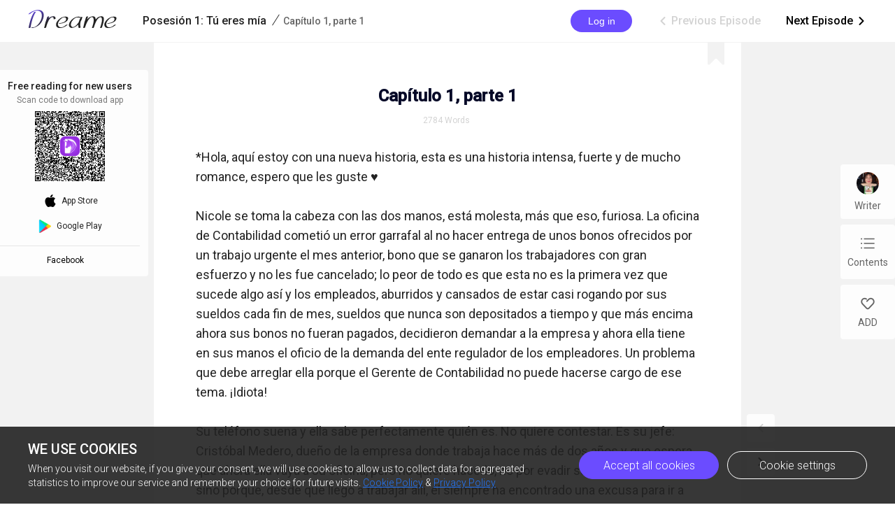

--- FILE ---
content_type: text/html; charset=utf-8
request_url: https://www.dreame.com/story/2413175296-posesi%C3%B3n-1--t%C3%BA-eres-m%C3%ADa/1634884864-cap%C3%ADtulo-1--parte-1.html
body_size: 26368
content:
<!DOCTYPE html><html lang="en"><head><meta charSet="utf-8"/><meta name="viewport" content="minimum-scale=1, initial-scale=1, width=device-width, shrink-to-fit=no, user-scalable=no, viewport-fit=cover"/><meta name="theme-color" content="#FFFFFF"/><title>Capítulo 1, parte 1 - Posesión 1: Tú eres mía - Dreame</title><meta name="description" content="*Hola, aquí estoy con una nueva historia, esta es una historia intensa, fuerte y de mucho romance, espero que les guste ♥ 
Nicole se toma la cabeza con las dos manos, está molesta, más que eso, furiosa. La oficina de Contabilidad cometió un error garrafal al no hacer entrega de unos bonos ofrecidos por un trabajo urgente el mes anterior, bono que se ganaron los trabajadores con gran esfuerzo y no ..."/><meta property="og:type" content="article"/><meta property="og:title" content="Capítulo 1, parte 1"/><meta property="og:description" content="*Hola, aquí estoy con una nueva historia, esta es una historia intensa, fuerte y de mucho romance, espero que les guste ♥ 
Nicole se toma la cabeza con las dos manos, está molesta, más que eso, furiosa. La oficina de Contabilidad cometió un error garrafal al no hacer entrega de unos bonos ofrecidos por un trabajo urgente el mes anterior, bono que se ganaron los trabajadores con gran esfuerzo y no ..."/><meta property="og:image" content="https://files.dreame.com/images/2022/05/12/1524695127136972800627cde9cac008.png@208w_300h_2e_53287592837a"/><meta name="twitter:title" content="Capítulo 1, parte 1"/><meta name="twitter:description" content="*Hola, aquí estoy con una nueva historia, esta es una historia intensa, fuerte y de mucho romance, espero que les guste ♥ 
Nicole se toma la cabeza con las dos manos, está molesta, más que eso, furiosa. La oficina de Contabilidad cometió un error garrafal al no hacer entrega de unos bonos ofrecidos por un trabajo urgente el mes anterior, bono que se ganaron los trabajadores con gran esfuerzo y no ..."/><meta name="twitter:image" content="https://files.dreame.com/images/2022/05/12/1524695127136972800627cde9cac008.png@208w_300h_2e_53287592837a"/><link rel="canonical" href="https://www.dreame.com/es/story/2413175296-posesi%C3%B3n-1--t%C3%BA-eres-m%C3%ADa/1634884864-cap%C3%ADtulo-1--parte-1.html"/><script>
                history.scrollRestoration = 'manual'
            </script><meta name="next-head-count" content="14"/><link rel="preconnect" href="https://fonts.googleapis.com"/><link rel="preconnect" href="https://fonts.gstatic.com" crossorigin=""/><link rel="dns-prefetch" href="www.googletagmanager.com" crossorigin=""/><link rel="dns-prefetch" href="https://accounts.google.com" crossorigin=""/><link rel="preconnect" href="https://files.dreame.com" crossorigin=""/><link rel="preconnect" href="https://assets.dreame.com" crossorigin=""/><link rel="stylesheet" data-href="https://fonts.googleapis.com/css2?family=Roboto:wght@300;400;500&amp;display=swap"/><link rel="shortcut icon" type="image/x-icon" href="//file.dreame.com/group1/M00/00/DF/rB84XVxrwj-AM46tAAAEfjCRxvU122.ico"/><script async="" src="https://www.googletagmanager.com/gtag/js?id=G-PFDHSVVL6S"></script><script>
                window.dataLayer = window.dataLayer || [];
                function gtag(){dataLayer.push(arguments);}
                
                gtag('consent', 'default', {
                    'ad_storage': 'denied',
                    'analytics_storage': 'denied',
                    'functionality_storage': 'denied',
                    'security_storage': 'denied',
                    'personalization_storage': 'denied',
                    'ad_personalization': 'denied',
                    'ad_user_data': 'denied',
                    'wait_for_update': 500
                });

                gtag('js', new Date());
        
                var configParams = {            
                    'custom_map': {
                        'dimension1': 'click',
                        'dimension2': 'qid',
        
                        'metric1': 'pulish_num',
                        'metric2': 'charpter_words',
                        'metric3': 'return_sign',
                        'metric4': 'return_publishchapter',
                        'metric5': 'return_bookinformation'
                    }
                };
                // set ga user id
                function getCookie(name) {
                    var value = '; ' + document.cookie;
                    var parts = value.split('; ' + name + '=');
                    if (parts.length === 2) return parts.pop().split(';').shift();
                }

                try {
                    var u = decodeURIComponent(getCookie('u') || '');
                    if (u) {
                        var qid = JSON.parse(atob(u)).q;
                        configParams.user_id = qid;
                        configParams.qid = qid;
                    }
                } catch (error) {
                    console.error(error);
                }
        
                gtag('config', 'G-PFDHSVVL6S', configParams);</script><script>
                (function(w,d,s,l,i){
                    w[l]=w[l]||[];
                    w[l].push({'gtm.start':new Date().getTime(),event:'gtm.js'});
                    var f=d.getElementsByTagName(s)[0],
                        j=d.createElement(s),
                        dl=l!='dataLayer'?'&l='+l:'';
                    j.async=true;
                    j.src='https://www.googletagmanager.com/gtm.js?id='+i+dl;
                    f.parentNode.insertBefore(j,f);
                })(window,document,'script','dataLayer','GTM-WL97TDS');</script><script>!function(f,b,e,v,n,t,s)
                        {if(f.fbq)return;n=f.fbq=function(){n.callMethod?
                        n.callMethod.apply(n,arguments):n.queue.push(arguments)};
                        if(!f._fbq)f._fbq=n;n.push=n;n.loaded=!0;n.version='2.0';
                        n.queue=[];t=b.createElement(e);t.async=!0;
                        t.src=v;s=b.getElementsByTagName(e)[0];
                        s.parentNode.insertBefore(t,s)}(window,document,'script',
                        'https://connect.facebook.net/en_US/fbevents.js');</script><script src="https://accounts.google.com/gsi/client" async="" defer=""></script><script>!function(n,e){var t,o,i,c=[],f={passive:!0,capture:!0},r=new Date,a="pointerup",u="pointercancel";function p(n,c){t||(t=c,o=n,i=new Date,w(e),s())}function s(){o>=0&&o<i-r&&(c.forEach(function(n){n(o,t)}),c=[])}function l(t){if(t.cancelable){var o=(t.timeStamp>1e12?new Date:performance.now())-t.timeStamp;"pointerdown"==t.type?function(t,o){function i(){p(t,o),r()}function c(){r()}function r(){e(a,i,f),e(u,c,f)}n(a,i,f),n(u,c,f)}(o,t):p(o,t)}}function w(n){["click","mousedown","keydown","touchstart","pointerdown"].forEach(function(e){n(e,l,f)})}w(n),self.perfMetrics=self.perfMetrics||{},self.perfMetrics.onFirstInputDelay=function(n){c.push(n),s()}}(addEventListener,removeEventListener);</script><script crossorigin="anonymous" src="https://connect.facebook.net/en_US/sdk.js" async="" defer=""></script><link rel="preload" href="https://assets.dreame.com/dreame/dreame-next/_next/static/css/cf537d471c3f7ac0.css" as="style"/><link rel="stylesheet" href="https://assets.dreame.com/dreame/dreame-next/_next/static/css/cf537d471c3f7ac0.css" data-n-g=""/><link rel="preload" href="https://assets.dreame.com/dreame/dreame-next/_next/static/css/3e7aec0e1dc7992a.css" as="style"/><link rel="stylesheet" href="https://assets.dreame.com/dreame/dreame-next/_next/static/css/3e7aec0e1dc7992a.css" data-n-p=""/><link rel="preload" href="https://assets.dreame.com/dreame/dreame-next/_next/static/css/c9551acd43dece43.css" as="style"/><link rel="stylesheet" href="https://assets.dreame.com/dreame/dreame-next/_next/static/css/c9551acd43dece43.css" data-n-p=""/><noscript data-n-css=""></noscript><script defer="" nomodule="" src="https://assets.dreame.com/dreame/dreame-next/_next/static/chunks/polyfills-c67a75d1b6f99dc8.js"></script><script src="https://assets.dreame.com/dreame/dreame-next/_next/static/chunks/webpack-563aa8c0e9149e1d.js" defer=""></script><script src="https://assets.dreame.com/dreame/dreame-next/_next/static/chunks/framework-75db3117d1377048.js" defer=""></script><script src="https://assets.dreame.com/dreame/dreame-next/_next/static/chunks/main-66d20c75dac8347f.js" defer=""></script><script src="https://assets.dreame.com/dreame/dreame-next/_next/static/chunks/pages/_app-391e49f422056185.js" defer=""></script><script src="https://assets.dreame.com/dreame/dreame-next/_next/static/chunks/461-98978653ffd00b0a.js" defer=""></script><script src="https://assets.dreame.com/dreame/dreame-next/_next/static/chunks/159-50d9771479042c5e.js" defer=""></script><script src="https://assets.dreame.com/dreame/dreame-next/_next/static/chunks/pages/story/%5Bid%5D/%5Bcid%5D-38f493c918a331b8.js" defer=""></script><script src="https://assets.dreame.com/dreame/dreame-next/_next/static/q_k_g26WaGanTl_maSZRS/_buildManifest.js" defer=""></script><script src="https://assets.dreame.com/dreame/dreame-next/_next/static/q_k_g26WaGanTl_maSZRS/_ssgManifest.js" defer=""></script><link rel="stylesheet" href="https://fonts.googleapis.com/css2?family=Roboto:wght@300;400;500&display=swap"/></head><body><div id="__next"><div class="_cid__chapter-container__PoBdi _cid__mobile-toolbar-hide__NLFp_ font-unloaded"><div class="Header_header-wrapper__ZnIZU header-wrapper"><div><div class=""><nav class="Header_header-nav__KgoVY header-nav"><div class="Header_nav-left__2ueXA"><a class="Header_main-logo__Gy0Mr" href="/"><div class="rc-image"><img alt="logo" class="rc-image-img" src="https://assets.dreame.com/dreame/dreame-next/_next/static/media/head_dreame_logo.2814c26f.svg"/></div></a><div class="_cid__chapter-title-wrap__D30lF"><div class="_cid__chapter-desktop-title__DmXpc"><a href="/story/2413175296-posesi%C3%B3n-1--t%C3%BA-eres-m%C3%ADa"><span class="_cid__title-bookname__zAIZE">Posesión 1: Tú eres mía</span></a><i class="_cid__title-slash__F6IfA">/</i><span class="_cid__title-chaptername__vGZAJ">Capítulo 1, parte 1</span></div></div></div><div class="Header_nav-right__88GGh"><div class="Header_user-block__xYgpK"><button type="button" class="ant-btn ant-btn-default Header_login-btn__5GZ1t"><span>Log in</span></button></div><div class="_cid__nav-pager__RIunr"><div class="_cid__pre__VpEI6 _cid__pager-reach-end__uQfax"><a href="/#"><i class="dreame-font">ic_arrow_left</i>Previous Episode<!-- --></a></div><div class="_cid__next__modei"><a href="/story/2413175296-posesi%C3%B3n-1--t%C3%BA-eres-m%C3%ADa/1819434240-cap%C3%ADtulo-1--parte-2.html">Next Episode<!-- --><i class="dreame-font">ic_arrow_right</i></a></div></div></div></nav></div></div></div><div class="Loading_loading-wrap__X9Dvd _cid__chapter-wrap__B0_QI chapter-wrap Loading_icon-fix__WAe6l"><div><div class="_cid__chap-content__a_L_6" data-chap-id="1634884864"><div class="_cid__chapter-head__5KEIg"><h1>Capítulo 1, parte 1</h1><div class="_cid__chapter-detail__KsXvT"><div class="_cid__totoal-words__GIFO_"><span>2784<!-- --> <!-- -->Words<!-- --></span></div></div></div><div class="_cid__chapter-content-container__C_ku8"><div class="_cid__chapter-body__BZsTA chapter-body">*Hola, aquí estoy con una nueva historia, esta es una historia intensa, fuerte y de mucho romance, espero que les guste ♥

Nicole se toma la cabeza con las dos manos, está molesta, más que eso, furiosa. La oficina de Contabilidad cometió un error garrafal al no hacer entrega de unos bonos ofrecidos por un trabajo urgente el mes anterior, bono que se ganaron los trabajadores con gran esfuerzo y no les fue cancelado; lo peor de todo es que esta no es la primera vez que sucede algo así y los empleados, aburridos y cansados de estar casi rogando por sus sueldos cada fin de mes, sueldos que nunca son depositados a tiempo y que más encima ahora sus bonos no fueran pagados, decidieron demandar a la empresa y ahora ella tiene en sus manos el oficio de la demanda del ente regulador de los empleadores. Un problema que debe arreglar ella porque el Gerente de Contabilidad no puede hacerse cargo de ese tema. ¡Idiota! 

Su teléfono suena y ella sabe perfectamente quién es. No quiere contestar. Es su jefe: Cristóbal Medero, dueño de la empresa donde trabaja hace más de dos años y que espera que ahora ella vaya a su oficina, pero no quiere hacerlo, no por evadir su responsabilidad, sino porque, desde que llegó a trabajar allí, él siempre ha encontrado una excusa para ir a su oficina a acosarla o lo ha hecho en las reuniones de gerencias, es muy sutil, casi no se nota, es más, la joven duda mucho que alguien allí se haya dado cuenta, pero ella sí lo nota, conoce a ese tipo de hombres, suficiente experiencia tiene para saber que debe alejarse lo más que pueda. Por ella, renunciara de inmediato, pero no puede hacerlo, no tiene dinero y no puede arriesgarse a quedar sin trabajo. Además, aquí tiene un buen sueldo y, descontando las veces que Cristóbal la molesta, el ambiente y la empresa son un buen lugar para trabajar y no va a echar todo por la borda por algo que lo más seguro es que no pasara a mayores. 

El teléfono vuelve a sonar y ella lo contesta de inmediato.

―Nicole, ¿por qué no contestabas? ―es su escueto saludo. 

―Lo que pasa es que estaba hablando por el celular con una de las involucradas en la demanda ―miente.  

―Quiero que vengas a mi oficina de inmediato ―ordena.

―Estoy revisando los documentos para arreglar todo el asunto. 

―Bueno, eso lo haces después, puedes trabajar horas extras, llevarte el trabajo para la casa o lo que quieras, pero te necesito ¡ya! en mi oficina. 

―Está bien, señor ―responde de mala gana la chica. 

―Te espero. 

Más enfadada todavía, Nicole cuelga el teléfono y se levanta para ir a la oficina de su jefe. Sube por las escaleras los cinco pisos que separan la Gerencia de Recursos Humanos con la Gerencia General. Camina lentamente, no quiere llegar, ese hombre no le da confianza y así puede comprobarlo, cuando, poco después de llegar a la inmensa oficina, que ocupa casi la mitad del piso veintiséis, Cristóbal le da a conocer, sin tapujos, sus intenciones con ella.

 

● ● ●

 

Cristóbal mira a Nicole con un brillo divertido en sus ojos. Ella no le encuentra la gracia. 

―¿A qué se refiere con castigarme? ―pregunta ella una vez más, perdiendo la paciencia. 

―Cometiste un error, Nicole, y yo no permito errores ―manifiesta impasible 

―¿Ya? ―responde de malhumor la joven, él sabe perfectamente que el error no lo había cometido ella. 

―No te preocupes, como es tu primera vez, seré condescendiente contigo. 

―¿Condescendiente? ―inquiere incrédula, cada vez se impacienta más con los largos silencios de él, al parecer le gusta crear esta imagen de distancia y enigma. 

―De todos modos tendré que castigarte ―concluye mirándola directamente a sus ojos desde su sillón al otro lado del escritorio.  

Nicole lo mira con desprecio. Si bien es cierto que desde que llegó a trabajar allí Cristóbal se ha dedicado a acosarla buscando cualquier oportunidad para atosigarla, ahora encontró una “razón” para llamarla a su oficina y ofrecerle un “merecido castigo”, ¡como si eso le gustara!, había luchado demasiado por conseguir su independencia y libertad para permitir que apareciera alguien a hacer lo mismo en nombre del amor. Ella no lo permitiría. Mucho menos va a cargar con la culpa de unos empleados que demandaron a la empresa por el no pago de unos bonos ofrecidos. Pero eso tampoco es su culpa. Ella es la Gerente de Recursos Humanos y el error se cometió en Contabilidad, por lo tanto es a esa área a la que le corresponde…

―¿Estás dispuesta? ―La voz profunda de su jefe la saca de sus pensamientos, volviéndola a la realidad. 

―No sé exactamente a qué se refiere ―insiste de nuevo, intentando no pensar en las depravaciones que se le cruzan por la mente.

Cristóbal se levanta lentamente de su asiento y rodea el escritorio para llegar donde está ella sentada. Le pone una mano en el hombro de forma posesiva, incitándola a mirarlo. 

―No creo que seas tan inocente para no saber, Nicole… ―Ahora ella sí se convence de que sus suposiciones no están erradas. Él lo ve con tanta naturalidad, como si estuviera acostumbrado a eso―. Debo golpearte, Nicole, así de simple.

―Y así de terrible ―añade ella horrorizada, queriendo escapar, ¿acaso de verdad él la va a golpear? La idea de eso la deja paralizada.

―Vamos, no es tan terrible, sé que te gustará, será casi como un juego, muy placentero por lo demás. ―Le sonríe seductor. 

―No lo creo ―contesta Nicole sin caer en la tentación, al contrario, se levanta y se aparta de él, caminando hacia atrás.

Él posa sus hermosos ojos azules sobre ella, acariciándola con la mirada. 

―Nicole. ―Su voz es ronca y profunda, casi hipnotizante, pero ella no caerá de nuevo ante un hombre que se cree dios―. Nicole, querida, de alguna manera debo hacerte entender que no puedes cometer errores. Además, me has tenido tanto tiempo suplicando tu atención que…

―¡No fui yo quien cometió el error! ―chilla histérica―. ¿Por qué no castiga a Rodolfo Vásquez? Él cometió el error, él no hizo las transferencias. 

―Porque tú eres más bella… y deseable. 

Nicole lo contempla un momento, anonadada. Cristóbal es un hombre extremadamente bello, alto, de cuerpo perfecto, rostro hermoso con unos ojos azules preciosos y labios bien definidos. Pero ella no es como las demás chicas que caen rendidas ante un hombre por su belleza o dinero. Y él tiene ambas cosas. Además, juega a ser enigmático y distante, lo que lo hace mucho más interesante… para las otras, porque para ella no deja de ser un acosador y mucho más en este momento.

Cristóbal da un paso ladino hacia ella. 

―¿Se supone que caiga rendida a sus pies, como una esclava s****l? ―logra articular al rato.

―Lo de s****l lo agregaste tú ―responde serio― y es porque eso es lo que quieres. ―Camina hacia ella, parece un felino a punto de atacar a su presa―. No te resistas, ya no luches más ―susurra cándidamente mientras se acerca peligrosamente. 

―No soy como todas las mujeres a las que usted está acostumbrado a frecuentar ―replica―. Yo no deliro con la idea de ser su amante, mucho menos su esclava.  

La joven se aparta de él, caminando dos pasos hacia atrás para mantener la distancia.  

―Estoy seguro que te gustará, soy un amo muy indulgente ―insiste acercándose más a medida que ella retrocede. Él sabe lo que viene, desde su perspectiva tiene una panorámica mucho mejor que la de ella y está confiado, no necesita apresurar las cosas, ya quedaría completamente a su merced. 

Nicole está molesta y asustada, pero no le demostraría lo último, sería como dar la batalla por perdida antes de tiempo. Sobre todo ahora, que él abiertamente le está diciendo cómo quiere las cosas con ella, si bien es cierto él siempre la ha acosado, esta es la primera vez que es tan franco con ella. 

 Ella da dos pasos más hacia atrás y choca contra la pared lateral de la inmensa oficina. Nicole abre mucho los ojos. Ahora está atrapada. Él sonríe satisfecho, sabía de antemano que ese momento llegaría. Ella iba directo a chocar contra la muralla y quedaría atrapada entre el enorme sofá que él usa para descansar o tener reuniones informales y un kárdex con documentos. Nicole entorna los ojos mirando la gran oficina y su propia posición. A su izquierda, el kárdex que cubre gran parte de la pared; frente a este y de espaldas al ventanal, el escritorio de su jefe; en la pared contraria, unos libreros con montones de libros de negocios y un frigobar, “para recibir a los clientes de la mejor manera”; una especie de living se encuentra en el centro de la oficina, dos sillones, una mesa de centro con revistas de la empresa y, a su derecha, el sofá que la tiene atrapada y, por la misma pared donde ella está apoyada y justo antes de salir de la oficina, una puerta lateral que conduce a una sala mediana, donde está el baño, la cocina y un pequeño gimnasio con máquinas de ejercicio, con las que se mantiene en forma, porque ese cuerpo “no lo da la naturaleza sin esfuerzo”, según las propias palabras de él. 

Vuelve a clavar la mirada en su jefe. Cristóbal está parado un par de pasos frente a ella con las manos en los bolsillos. No se acerca. Pero tampoco le deja espacio a salir. Disfruta tenerla así, sometida sin ninguna presión física sobre ella, más bien psicológica, lo que la vuelve más vulnerable a sus pretensiones. 

―No luches ―sisea meloso dando medio paso hacia ella. 

Nicole se  tensa. Esa tensión le juega una mala pasada, porque se lo imagina besándola, abrazándola y a ella, rindiéndose a sus propuestas. Pero no puede ser. ¡Ni siquiera le gusta él! 

―Quiero irme ―susurra en un hilo de voz, sin convencimiento. 

―No, no quieres ―afirma él con una seguridad aplastante. 

―Déjeme ir, por favor ―suplica angustiada. 

―No, Nicole, no quieres irte, quieres quedarte. Conmigo. 

Su estómago se contrae ante aquellas palabras, no es cierto, ella no quiere quedarse, quiere irse, especialmente en este momento, cuando ya sabe perfectamente lo que él quiere conseguir de ella y su cuerpo está a punto de traicionarla. Nicole necesita salir de allí. Sus recuerdos y la situación le hacen sentir cosas que no quiere. 

Él da un paso más hacia ella y su corazón se acelera lo que la obliga a cerrar sus ojos. Sus emociones están a flor de piel. Principalmente el miedo, la anticipación de saber que lo que viene no le va a gustar y…

Una mano en su mejilla la vuelve a la realidad. Esto es peor que quedarse atrapada en un ascensor. Siempre pensó que nada podía ser peor que quedarse atrapada en uno,  pero, encerrada en esa oficina con Cristóbal… 

El miedo que ahora siente es solo comparable al que sintió una sola vez en su vida, varios años atrás y no quería revivir aquellos momentos. No quiere ser lastimada. 

―No ―ruega a punto de llorar, pero no va a hacerlo. No enfrente de él.

―Vamos, Nicole, ya no luches. No te lastimaré, lo juro. ―Se acerca a ella tomando su cara entre sus manos, acunándola con ternura y mirándola con pasión. 

Nicole no lo puede creer, su cuerpo la traiciona justo en este momento. Por más que intenta recordar el enojo, la humillación de ser acosada por su propio jefe y no solo un jefe cualquiera, sino el dueño de la empresa, el que no recibe un “no” por respuesta en ningún ámbito.

―Tranquila, todo estará bien ―susurra cerca de sus labios―, no haré nada que no quieras. 

―Quiero irme, por favor ―suplica, ella no quiere esto, su cuerpo puede decir una cosa, pero su mente no se despega del suelo. 

―No, no quieres irte ― murmura apenas, mientras se acerca a su boca cada vez más a una lentitud abismante.

―Por favor, señor…

―Por favor, qué, Nicole. ¿Qué quieres que te haga? ―Roza sus labios en la comisura de los de ella. 

―No quiero esto, quiero irme… ―contesta intentando recuperar la cordura. 

Él se hace a un lado con brusquedad, dejando el paso libre a Nicole para que salga de allí. Ella lo mira expectante. ¿Es cierto que la dejará ir? Por fin puede respirar y camina rápidamente a la salida, pero antes de llegar a la puerta, Cristóbal la detiene con sus palabras. Nicole queda inmóvil un instante escuchándolo antes de salir. 

―Ya volverás, Nicole, vendrás por mí, querrás estar conmigo y te lo concederé, porque me gustas, pero será bajo mis órdenes y mis condiciones. Recuérdalo, porque de rodillas me pedirás que sea tu amante. 

No se voltea. Espera unos segundos. Respira hondo y sale sin decir nada. ¿Cómo hace ese hombre para descolocarla de esa manera? Temblando, llega hasta las escaleras y, a solas, respira agitada y nerviosa, incluso se da la licencia de derramar un par de lágrimas, pero solo eso. Nada más. Ella no es una mujer de llanto fácil y Cristóbal Medero no la  doblegaría. Aunque, si era sincera consigo misma… estuvo a punto de ceder. El miedo, el deseo y el pánico se mezclaron en su interior, confundiéndola. A ella no le gusta Cristóbal, eso está más que claro, pero ¿por qué se sintió así? Ella lo sabe muy bien, sabe cómo funciona esto, pero no volvería a caer nunca más. 

Nicole llega a su oficina y se encierra en ella. No quiere pensar. Aunque Cristóbal es un hombre sumamente atractivo con sus ojos azules, su tamaño y su cuerpo, sin dejar de lado su billetera y su voz profunda y sedosa, la que hace llamar la atención de todas las chicas, especialmente  de las que trabajan allí, a ella… a ella solo le da asco. Él es un hombre déspota, egocéntrico, egotista y cómo se sabe atractivo, cree que todas las mujeres se derriten ante su presencia. Pero no ella. Cristóbal Medero no es su tipo en lo absoluto y mucho menos ahora que le había ofrecido un  “castigo”… ¡Golpes! ¿Qué clase de loco es que piensa que golpear a una mujer es agradable? La rabia crece por momentos dentro de ella; ya la habían tratado así, ya habían querido hacer de ella una mujer sin dignidad ni cerebro, pero nunca lo sintió erótico, al contrario, si bien su cuerpo respondía, como lo había hecho hoy, su mente jamás dejó de funcionar y las sensaciones fueron solo corporales, hasta que…

Se tapa la cara con ambas manos, no quiere recordar, no quiere pensar en nada. Y no lo hará. 

Levanta su cabeza y comienza a trabajar. Su oficina, sin ser muy grande, es perfecta, privada, solo para ella sin nadie cerca que la pueda interrumpir de forma indeseable.

No logra concentrarse en los documentos que tiene enfrente. Se echa hacia atrás en su sillón para recibir los rayos de sol que a esa hora entran por su ventana. Su escritorio no está de espaldas al ventanal como todos, ella lo había hecho colocar de costado para así recibir luz y sol directamente, sin impedimentos. En su oficina solo hay un kárdex con las carpetas que ella más usa y dos sillones frente a su escritorio, tampoco queda espacio para otra cosa. Pero para ella es el paraíso. Es su espacio personal entre tanta gente en esa empresa, donde puede estar tranquila cada vez que lo deseaba. Como ahora.

El resto del día, Nicole se obliga a concentrarse y se dedica a revisar cada caso de bonos no entregados y a tranquilizar a los empleados que esperan sus bonos con ansias. Al día siguiente deben estar todos cancelados, espera que, en esta ocasión, Contabilidad cumpla con su labor como corresponde y no vuelvan a fallarle a la gente.

 

</div></div></div></div><div class="_cid__chapter-download-wrap__zyZX7"><div class="_cid__chapter-download-content__yWtQq"><div class="SideDownloadFloat_float-download-wrap__W5wgl"><div class="SideDownloadFloat_float-download-title__DWNQc"> <!-- -->Free reading for new users<!-- --> <!-- --></div><div class="SideDownloadFloat_float-download-tips__oWMa0 SideDownloadFloat_float-download-top-tips__iUjBE">Scan code to download app</div><div class="SideDownloadFloat_float-download-Qr__T8eSc QRCode_qr-wrap__t1Q5Z qr-wrap QRCode_no-value__1amq0"><canvas style="height:100px;width:100px" height="100" width="100"></canvas><img src="https://assets.dreame.com/dreame/dreame-next/_next/static/media/dreame_logo.1a282f67.png" style="display:none"/></div><div class="SideDownloadFloat_float-download-flex__LBQvJ"><a href="" target="_blank" rel="noreferrer"><i class="dreame-font apple-icon">download_ios</i><span>App Store</span></a><a href="https://app.appsflyer.com/com.dreame.reader?pid=dreame-pc" target="_blank" rel="noreferrer"><i class="google-icon"><div class="rc-image"><img alt="google icon" class="rc-image-img" src="https://assets.dreame.com/dreame/dreame-next/_next/static/media/download_google.03bb38da.png@.webp"/></div></i><span>Google Play</span></a></div><a class="SideDownloadFloat_fb-home__ECk_t" href="https://www.facebook.com/DreameStoryOfficial/" target="_blank" rel="noreferrer">Facebook<!-- --><i class="dreame-font SideDownloadFloat_more-icon__xtZST">expand_more</i></a></div></div></div><div class="_cid__chapter-pager-wrap__2vZoq"><ul class="ChapterSidePager_chapter-pager__VBjhE"><li class="pre ChapterSidePager_pager-reach-end__6Evdy"><a href="/#"><i class="dreame-font">ic_arrow_left</i></a></li><li class="next"><a href="/story/2413175296-posesi%C3%B3n-1--t%C3%BA-eres-m%C3%ADa/1819434240-cap%C3%ADtulo-1--parte-2.html"><i class="dreame-font">ic_arrow_right</i></a></li></ul></div><div class="_cid__chapter-menu-wrap__0iNN0 chapter-menu-wrap"><div class="ChapterSideMenuDesktop_chapter-side-menu-wrap__WxI3d"><ul class="ChapterSideMenuDesktop_side-menu__6THSw"><li class="ChapterSideMenuDesktop_side-menu-item__iXdGR ChapterSideMenuDesktop_author-info-btn__XbLmG author-info-btn"><div><div class="rc-image"><img alt="author-avatar" class="rc-image-img" src="https://files.dreame.com/dreame/image/f618e53a26d0681b198abb26add65361.png@.webp"/><div aria-hidden="true" class="rc-image-placeholder"><div class="rc-image"><img alt="avatar" class="rc-image-img" src="https://files.dreame.com/dreame/image/f618e53a26d0681b198abb26add65361.png@.webp"/></div></div></div></div><span>Writer</span></li><li class="ChapterSideMenuDesktop_side-menu-item__iXdGR chap-list-btn"><i class="dreame-font">chap_list</i><span>Contents</span></li><li class="ChapterSideMenuDesktop_side-menu-item__iXdGR"><i class="dreame-font">like</i><span>ADD</span></li></ul></div></div></div></div></div><script id="__NEXT_DATA__" type="application/json">{"props":{"pageProps":{"_sentryTraceData":"36ed354405c247beab1fee71d3ca8574-aa298c265da872b7-0","_sentryBaggage":"sentry-environment=production,sentry-release=q_k_g26WaGanTl_maSZRS,sentry-public_key=d0ec963f051bc2b1068fcf4a98089ad5,sentry-trace_id=36ed354405c247beab1fee71d3ca8574,sentry-sample_rate=0.1,sentry-transaction=%2Fstory%2F%5Bid%5D%2F%5Bcid%5D,sentry-sampled=false","_nextI18Next":{"initialI18nStore":{"en":{"common":{"meta":{"title":"{{PRODUCT_NAME}} Stories | Great Story Starts Here","description":"A wonderland for all kinds of book lovers; Embrace a whole new world of gripping stories."},"feedbackNavBar":"Feedback","privacyPolicyNavBar":"Privacy Policy","termOfUseNavBar":"Term of Use","tradeHistoryNavBar":"Trade History","openBtn":"OPEN","installTips":"Read completed story at Innovel now!","addBtn":"ADD","addedBtn":"Added","addTips":"Add Innovel to the desktop to enjoy best novels.","offlineTips":"There is a problem with network connection, please check your network.","coins":"Coins","bonus":"Bonus","cookiePromotionTitle":"We use cookies","cookieContentPart1":"Dear Reader, we use the permissions associated with cookies to keep our website running smoothly and to provide you with personalized content that better meets your needs and ensure the best reading experience. At any time, you can change your permissions for the cookie settings below.","cookieContentPart2":"When you visit our website, if you give your consent, we will use cookies to allow us to collect data for aggregated statistics to improve our service and remember your choice for future visits.","cookieContentPart3":"If you would like to learn more about our \u003c1\u003eCookie\u003c/1\u003e, you can click on \u003c3\u003ePrivacy Policy\u003c/3\u003e.","cookieBtnAll":"Accept all cookies","cookieBtnRejectAll":"Reject All","cookieBtnSetting":"Cookie settings","cookieBtnPart":"Navigate with selected cookies","cookieDialogContentPart1":"These cookies are essential to the operation of our website. They are used for operations such as site navigation, image loading, information storage, status identification, etc.","cookieDialogContentPart2":"These cookies are used to analyze and evaluate the performance of our website. The data collected with these cookies is aggregated for analysis and judgment, and ultimately used to improve the customer experience.","cookieDialogTitle":"Your cookies settings","cookieDialogSubTitle1":"Strictly cookie settings","cookieDialogSubTitle2":"Performance/Analytical Cookies","cookieDialogSubTitle3":"Functionality Cookies","cookieDialogSubTitle4":"Advertising Cookies","cookieDialogSubTitle5":"Targeting Cookies","cookieDialogTag":"Always Active","cookiePolicy":"Cookie Policy","freeReading":"Free reading for new users","scanCodeDownload":"Scan code to download app","appStore":"App Store","googlePlay":"Google Play","downloadProductApp":"Download {{PRODUCT_NAME}} APP","noResults":"Hmmm… there are no results","noNetwork":"No Internet Connection","finishTitle":"Great novels start here","btnDownloadText":"Download now to get countless free stories and daily updated books","downloadFree":"Download Free","about":"ABOUT","save":"Save","edit":"Edit","cancel":"Cancel","remove":"Remove","allLoaded":"All loaded","done":"Done","submit":"Submit","noData":"No data available","imageSizeLimit":"Maximum limit 500kb","langs":{"en":"English","th":"Thai","ar":"Arabic","de":"German","es":"Spanish","fr":"French","id":"Indonesian","it":"Italian","ko":"Korean","pt":"Portuguese","ru":"Russian","tl":"Filipino","tr":"Turkish","vi":"Vietnamese"},"socialMedia":{"fbHomeText":"Community","fbGroupText":"Communicate with millions of Book Lovers","fbGroupBtn":"Go to FB","fbHome":"https://www.facebook.com/DreameStoryOfficial/","fbGroup":"https://www.facebook.com/groups/dreameofficialfan"},"following":{"following":"following","follow":"follow","follower":"FOLLOWER"},"author":{"story":"STORY","read":"Read","readUppercase":"READ"},"userInfo":{"logOut":"Log Out","iosAccount":"iOS account","androidAccount":"Android account","autoUnlock":"Auto-unlock","accountTip":"According to Apple's policy, the account balance of Apple devices cannot be synchronized on Android devices.","officialWebsite":"Official website","rechargeSpecialOffer":"Recharge special offer","off":"OFF","topUp":"Transaction History","writer":"Writer","wallet":"Wallet"}},"component-loginPopover":{"toastAgreeService":"Please agree to the Terms Of Service and Privacy Policy first","login":"Login","loginTitle":"LOG IN","loginBtnTip":"Log In","signInFacebook":"Log In With Facebook","signInGoogle":"Log In With Google","loginViaEmail":"Log In With Email","loadingText":"Logging in... Please wait.","agreePolicyText":"I have read and agree to the \u003c1\u003eTerms Of Service\u003c/1\u003e and \u003c3\u003ePrivacy Policy\u003c/3\u003e","back":"Back","register":"Create Account","resetPassword":"RESET PASSWORD","sendMail":"Send Mail","forgetPassword":"Forget Password?","haveAccount":"Already have an account?","mailboxFormatError":"Please enter a valid email address.","emailAddress":"Email Address","loginPassword":"Password","registerPassword":"Password Must Be 6-32 Characters","registerTitle":"CREATE ACCOUNT","registerMainTip":"A verification link has been sent to \u003c1\u003e{{email}}\u003c/1\u003e. Please check your email to confirm your registration.","forgetMainTip":"Verification mail has been sent to \u003c1\u003e{{email}}\u003c/1\u003e. Please check your email to reset your password.","notMailbox":"Did not receive the email?","resend":"RESEND","openMailbox":"Go to open mailbox","sendSuccess":"Mail sent successfully","passwordDifferent":"The entered password is inconsistent.","changePassword":"You have successfully changed your password, please log in with your new password in {{PRODUCT_NAME}}.","welcomeTitle":"Welcome to {{PRODUCT_NAME}}","welcomeDesc":"Indulge yourself in reading a wide variety of genres at your relaxing moments","confirmPasswordTip":"The new password must be 6-32 characters","findMailTip":"Please enter your email address, we need to find your account.","registerSuccess":"You have successfully registered, please log in with your account and password."},"component-mobileDownloadBanner":{"readInApp":"Read this book for free on {{PRODUCT_NAME}} APP","install":"Install"},"component-header":{"menu":{"home":"Home","ranking":"Ranking","writerBenefits":"Writer Benefits","becomeAWriter":"Become a Writer","download":"Download","downloadApp":"Download App","changeLang":"Change Language","library":"Library","discover":"Discover","search":"Search","logout":"Log out","login":"Log in","me":"Me","register":"Register"},"downloadHint":"Download app, Read 100,000 books for free","copyright":"Copyright ©{{PRODUCT_NAME}}.  All Rights Reserved.","noLogin":"No Login"},"component-footer":{"about":"ABOUT","aboutUs":"About us","contactUs":"Contact us","resources":"Resources","support":"SUPPORT","help":"Help","feedback":"Feedback","copyrightComplaint":"Copyright Complaint","affiliateProgram":"Affiliate Program","legal":"LEGAL","termsOfUse":"Terms of use","privacyPolicy":"Privacy Policy","cookieSettings":"Cookie Settings","staryConnected":"STAY CONNECTED","fb":"Facebook","ins":"Instagram","copyright":"Copyright ©{{PRODUCT_NAME}}.  All Rights Reserved."},"story-cid":{"installApp":"Install App","previousEpisode":"Previous Episode","nextEpisode":"Next Episode","words":"Words","writer":"Writer","contents":"Contents","episodes":"Episodes","authorInfo":"Author Info","followers":"Followers","followed":"Followed","follow":"Follow","visitors":"Visitors","finishTitle":"Great novels start here","readOnApp":"Read on the App","qrDownloadText":"Download by scanning the QR code to get countless free stories and daily updated books","btnDownloadText":"Download now to get countless free stories and daily updated books","downloadApp":"Download App","firstLogin":"First time new user login","unlockchapters":"Unlock 2 chapters for free","freeReading":"Free reading for new users","freeReadingForNew":"FREE Reading for new users","freeReadingOn":"Free Reading on {{PRODUCT_NAME}}","loginUnlock":"Login \u0026 Unlock","unlockChaptersFree":"New users can \u003c1\u003eunlock 2 chapters for free!\u003c/1\u003e","autoUnlock":"Turn on auto-unlock","unlockEpisode":"{{price}} coins to unlock this episode","coinsBalance":"COINS BALANCE","coins":"Coins","bonus":"Bonus","authorsNote":"Author's note","download":"Download","winBenefit":"Win \u003cb\u003e10$\u003c/b\u003e benefit in {{PRODUCT_NAME}}","smoothReading":"Smooth reading with less datas consumed","enjoyBooks":"Enjoy millions of books with \u003cb\u003e100M\u003c/b\u003e of users","toastUnlockSingleSucc":"Unlocked Successfully","toastUnlockAllSucc":"All episodes are unlocked. Read now!","toastUnlock2Chaps":"2 chapters unlocked for you.","toastUnlockThisChap":"This chapter's unlocked for you.","unlockPrice":"Unlock with {{price}} Coins","BenefitsFirst":"Benefits for first top-up","exclusiveBenefits":"Exclusive benefits"},"bookType":{"status":{"all":"All","onGoing":"Updating","finished":"Completed","notUpdate":"Updating"}},"story":{"authorized":"AUTHORIZED","shareTo":"Share to","follow":"FOLLOW","read":"READ","startReading":"Start Reading","blurb":"Blurb","freePreview":"Free preview","continueReading":"Continue Reading","freeReading":"Free Reading","editor":"{{PRODUCT_NAME}}-Editor's pick","bottomBrandText":"A platform with millions of users and novels","day":"{{n}} day","days":"{{n}} days","dayStr":"{{n}} day | {{n}} day | {{n}} days","free":"FREE","hour":"{{n}} hr","hours":"{{n}} hrs","hourStr":"{{n}} hr | {{n}} hr | {{n}} hrs","limitTimeText":"Time-limited offer","min":"{{n}} min","mins":"{{n}} mins","minStr":"{{n}} min | {{n}} min | {{n}} mins"}}},"initialLocale":"en","ns":["common","component-loginPopover","component-mobileDownloadBanner","component-header","component-footer","story-cid","bookType","story"],"userConfig":{"i18n":{"defaultLocale":"en","locales":["en","th","ko","id","es","pt","fr","tr","ru","it","de","tl"]},"default":{"i18n":{"defaultLocale":"en","locales":["en","th","ko","id","es","pt","fr","tr","ru","it","de","tl"]}}}},"metaDesc":"*Hola, aquí estoy con una nueva historia, esta es una historia intensa, fuerte y de mucho romance, espero que les guste ♥ \nNicole se toma la cabeza con las dos manos, está molesta, más que eso, furiosa. La oficina de Contabilidad cometió un error garrafal al no hacer entrega de unos bonos ofrecidos por un trabajo urgente el mes anterior, bono que se ganaron los trabajadores con gran esfuerzo y no ...","initialState":{"common":{"isOnline":true,"showSettingDialog":false},"user":{"userInfo":{"qid":"","userName":"","avatar":"","currentSystemFlag":"","checkInTask":false,"isAuthor":false,"sex":0,"email":"","totalBalance":{"androidBalance":{"acc":0,"gift":0,"coupon":0},"iosBalance":{"acc":0,"gift":0,"coupon":0}},"hasFreeUnlockVolume":false,"isNewUser":false,"isLogin":false,"needUpdate":false},"hasUS":false,"loginPromise":null},"genres":{"seoContent":{"title":"New releases"},"mobileArrow":false,"genreList":[{"id":"17","title":"Romance","parent_id":"-1","icon":"https://file.ficfun.com/group1/M00/06/B6/rB84XV7DdCKATbuBAAD3LwzcLrU126.png","icon_small":"https://file.ficfun.com/group1/M00/06/B6/rB84XV7DdCKAS6cNAABmyarDra8334.png","prio":"100","pc_icon":"https://files.dreame.com/group1/2022/06/17/153762201501044326562abe5b65688c.png"},{"id":"14","title":"Paranormal","parent_id":"-1","icon":"https://file.ficfun.com/group1/M00/06/B6/rB84dl7DdGWAHRETAADdnl7YhtY254.png","icon_small":"https://file.ficfun.com/group1/M00/06/B6/rB84dl7DdGWARRjWAABexbdkL_A772.png","prio":"91","pc_icon":"https://files.dreame.com/group1/2022/06/17/153762201501044326462abe5b6f0279.png"},{"id":"25","title":"Steamy Stories","parent_id":"-1","icon":"https://file.ficfun.com/group1/M00/06/B6/rB84XV7DdJ-AJmYPAADNytWt_PY443.png","icon_small":"https://file.ficfun.com/group1/M00/06/B6/rB84dl7DdJ-AAPJbAABbHCbCucc038.png","prio":"80","pc_icon":"https://files.dreame.com/group1/2022/06/17/153762201581575782462abe5b6c6397.png"},{"id":"8","title":"YA Teenfiction","parent_id":"-1","icon":"https://file.ficfun.com/group1/M00/06/B6/rB84dl7DdUeAOrb5AAEs_Y4itKA500.png","icon_small":"https://file.ficfun.com/group1/M00/06/B6/rB84XV7DdUeATujXAAB3hmA7xwM414.png","prio":"70","pc_icon":"https://files.dreame.com/group1/2022/06/17/153762201951932006462abe5b78d74b.png"},{"id":"79","title":"NewAdult","parent_id":"-1","icon":"https://file.ficfun.com/group1/M00/06/B6/rB84XV7Ddc6AYpNSAACWyYrdkt0925.png","icon_small":"https://files.dreame.com/group1/2020/09/23/13086977475826606085f6b1360e445e.png","prio":"61","pc_icon":"https://files.dreame.com/group1/2022/06/17/153762202292090060862abe5b8eadf5.png"},{"id":"1","title":"Fantasy","parent_id":"-1","icon":"https://file.ficfun.com/group1/M00/06/B6/rB84dl7DdlyAKEYDAAC8LtuL24k825.png","icon_small":"https://files.dreame.com/group1/2020/09/23/13086981460709007365f6b13bffce59.png","prio":"50","pc_icon":"https://files.dreame.com/group1/2022/06/17/153762201603804774462abe5b64f8f6.png"},{"id":"18","title":"ChickLit","parent_id":"-1","icon":"https://file.ficfun.com/group1/M00/06/B6/rB84XV7Ddn6AaKKUAADoyBj-5Yk900.png","icon_small":"https://file.ficfun.com/group1/M00/06/B6/rB84XV7Ddn6AWXhwAABfUlydXuQ352.png","prio":"49","pc_icon":"https://files.dreame.com/group1/2022/06/17/153762201857980416062abe5b7a2303.png"},{"id":"20","title":"LGBT+","parent_id":"-1","icon":"https://file.ficfun.com/group1/M00/06/B6/rB84XV7DdqWANGZSAACf9YL6Jcs113.png","icon_small":"https://files.dreame.com/group1/2020/09/23/13086979476551475205f6b138fd06f3.png","prio":"40","pc_icon":"https://files.dreame.com/group1/2022/06/17/153762201594577305662abe5b69db96.png"},{"id":"6","title":"Suspense/Thriller","parent_id":"-1","icon":"https://file.ficfun.com/group1/M00/06/B6/rB84dl7DdwWASD6zAADGa8kDdIE377.png","icon_small":"https://file.ficfun.com/group1/M00/06/B6/rB84XV7DdwSANuObAABXH6Kqez4842.png","prio":"20","pc_icon":"https://files.dreame.com/group1/2022/06/17/153762201858399027262abe5b793a38.png"},{"id":"23","title":"Science Fiction","parent_id":"-1","icon":"https://file.ficfun.com/group1/M00/06/B6/rB84XV7Dd_WAC_hvAACvHrWK6VY799.png","icon_small":"https://file.ficfun.com/group1/M00/06/B6/rB84dl7Dd_SAajCgAABLxymlmDY427.png","prio":"19","pc_icon":"https://files.dreame.com/group1/2022/06/17/153762202315578982462abe5b83a1c3.png"},{"id":"13","title":"Fanfiction","parent_id":"-1","icon":"https://file.ficfun.com/group1/M00/06/B6/rB84XV7DeEmAU0cWAACw1p9mhz4962.png","icon_small":"https://file.ficfun.com/group1/M00/06/B6/rB84dl7DeEmAfvlRAABIDqsk5ZI498.png","prio":"16","pc_icon":"https://files.dreame.com/group1/2022/06/17/153762202391914496062abe5b831678.png"},{"id":"80","title":"Action","parent_id":"-1","icon":"https://file.ficfun.com/group1/M00/06/B6/rB84dl7DeH-AXcRQAAFQIH7LHQ8325.png","icon_small":"https://file.ficfun.com/group1/M00/06/B6/rB84XV7DeH6AXve9AACEIpHx43s644.png","prio":"15","pc_icon":"https://files.dreame.com/group1/2022/06/17/153762201916700672062abe5b722413.png"},{"id":"81","title":"Game","parent_id":"-1","icon":"https://file.ficfun.com/group1/M00/06/B6/rB84XV7DegqAHRIsAAC1X9N6M70272.png","icon_small":"https://files.dreame.com/group1/2020/09/23/13086980422492938245f6b13a64ca54.png","prio":"13","pc_icon":"https://files.dreame.com/group1/2022/06/17/153762201581156352062abe5b6824ac.png"},{"id":"82","title":"Paranormal Urban","parent_id":"-1","icon":"https://file.ficfun.com/group1/M00/06/B6/rB84XV7DekuAD0c2AADrpBFbcn4088.png","icon_small":"https://file.ficfun.com/group1/M00/06/B6/rB84dl7DekuAWO0gAABgR6bibGI152.png","prio":"11","pc_icon":"http://files.dreame.com/group1/2022/06/17/153762202601630515262abe5b9531e3.png"},{"id":"83","title":"Realistic Urban","parent_id":"-1","icon":"https://file.ficfun.com/group1/M00/06/B6/rB84dl7DeuKAbcOnAADTNoeJoLM215.png","icon_small":"https://file.ficfun.com/group1/M00/06/B6/rB84dl7DeuKARa-HAABWW5BwsJI311.png","prio":"9","pc_icon":"https://files.dreame.com/group1/2022/06/17/153762202394851328062abe5b8337d2.png"},{"id":"-1","title":"All Genres","parent_id":"-1","icon":"https://file.ficfun.com/group1/M00/06/B6/rB84dl7Dd3WAa4p-AAD0M3UMEGs622.png","icon_small":"https://file.ficfun.com/group1/M00/06/B6/rB84XV7Dd3WAFbIvAABnHrawYpI868.png","prio":"1","pc_icon":"https://files.dreame.com/group1/2022/06/17/153762202032882892862abe5b713a45.png"}]},"book":{"authorInfo":{"authorId":"","authorName":"","avatar":"https://files.dreame.com/dreame/image/f618e53a26d0681b198abb26add65361.png","birthday":"","bookNum":0,"fansNum":0,"followed":false,"intro":"","qid":"","sex":0,"visitorNum":0}},"chapter":{"pageLoading":false,"loadMoreLoading":false,"currentChapterId":"1634884864","initialChapterId":"1634884864","currentChapter":{"cid":"","title":"","content":"","word_count":0,"isInBookShelf":false,"pay_info":{"price":0,"vip":0},"paySucc":false,"wholePayInfo":{},"chapterScrollTop":0},"chapterList":[{"chapterScrollTop":0,"offsets":0,"nearby":{"pre_pre":0,"pre_pre_title":"","pre":0,"pre_title":"","next":"1819434240","next_title":"Capítulo 1, parte 2","next_next":"1584553216","next_next_title":"Capítulo 2, parte 1","pre_pre_p":0,"pre_p":0,"next_p":0,"next_next_p":0},"pos":0,"title":"Capítulo 1, parte 1","content":"[base64]/cG9yIHF1w6kgbm8gY29udGVzdGFiYXM/[base64]/QSBxdcOpIHNlIHJlZmllcmUgY29uIGNhc3RpZ2FybWU/IOKAlXByZWd1bnRhIGVsbGEgdW5hIHZleiBtw6FzLCBwZXJkaWVuZG8gbGEgcGFjaWVuY2lhLiAKCuKAlUNvbWV0aXN0ZSB1biBlcnJvciwgTmljb2xlLCB5IHlvIG5vIHBlcm1pdG8gZXJyb3JlcyDigJVtYW5pZmllc3RhIGltcGFzaWJsZSAKCuKAlcK/WWE/[base64]/[base64]/[base64]/[base64]/[base64]/[base64]/[base64]/Q8OzbW8gaGFjZSBlc2UgaG9tYnJlIHBhcmEgZGVzY29sb2NhcmxhIGRlIGVzYSBtYW5lcmE/[base64]/[base64]/igJ3igKYgwqFHb2xwZXMhIMK/[base64]","cid":"1634884864","word_count":"2784","remark":"","novel_name":"Posesión 1: Tú eres mía","author_name":"Freya Asgard","cover_url":"https://files.dreame.com/images/2022/05/12/1524695127136972800627cde9cac008.png@208w_300h_2e_53287592837a","is_free":"1","allowed_unlock":false,"show_all":true,"paySucc":true,"discount_type":0,"buy_type":1,"authorId":"1633878016","free_chapter_end":false,"status":"1","book_first_cat":"17","book_pay_type":"1","language":"es","isInBookShelf":false,"bid":2413175296}],"isInBookShelf":false,"chapterListInfo":{"chap_list":[],"chap_num":0},"bookInfo":{},"showMobileToolbar":false}}},"__N_SSP":true},"page":"/story/[id]/[cid]","query":{"id":"2413175296","cid":"1634884864"},"buildId":"q_k_g26WaGanTl_maSZRS","assetPrefix":"https://assets.dreame.com/dreame/dreame-next","isFallback":false,"gssp":true,"customServer":true,"appGip":true,"locale":"en","locales":["en","th","ko","id","es","pt","fr","tr","ru","it","de","tl"],"defaultLocale":"en","scriptLoader":[]}</script><noscript><iframe src="https://www.googletagmanager.com/ns.html?id=GTM-WL97TDS"
                        height="0" width="0" style="display:none;visibility:hidden"></iframe></noscript></body></html>

--- FILE ---
content_type: text/html; charset=UTF-8
request_url: https://wap-api.dreame.com/author/getAuthorInfoSimple?systemFlag=android&channel=dreamepmian-173&product=1&osType=2&userKey=&language=en&authorId=1633878016
body_size: 146
content:
{"requestID":"Root=1-6971d45d-40beac3b7a9d659f19a5d06f","errno":0,"data":{"authorId":"1633878016","authorName":"Freya Asgard","avatar":"\/\/files.dreame.com\/images\/2021\/06\/15\/140462037066924441660c80a41f3e97.png","fansNum":607,"visitorNum":6750,"followed":false},"msg":"Success"}

--- FILE ---
content_type: text/html; charset=UTF-8
request_url: https://wap-api.dreame.com/novel/getcatelog?systemFlag=android&channel=dreamepmian-173&product=1&osType=2&userKey=&language=en&nid=2413175296
body_size: 2612
content:
{"requestID":"Root=1-6971d45d-5039e963088088711924b833","errno":0,"data":{"pager":{"totalpage":7,"pageno":1,"pagesize":65,"chap_num":65,"chap_list":[{"title":"Capítulo 1, parte 1","vip":false,"size":2784,"encode_id":"1634884864","id":"1634884864","discountType":0,"is_free":1,"allowed_unlock":false,"show_all":true},{"title":"Capítulo 1, parte 2","vip":false,"size":3367,"encode_id":"1819434240","id":"1819434240","discountType":0,"is_free":1,"allowed_unlock":false,"show_all":true},{"title":"Capítulo 2, parte 1","vip":false,"size":2794,"encode_id":"1584553216","id":"1584553216","discountType":0,"is_free":1,"allowed_unlock":false,"show_all":true},{"title":"Capítulo 2, parte 2","vip":false,"size":3269,"encode_id":"1165122816","id":"1165122816","discountType":0,"is_free":1,"allowed_unlock":false,"show_all":true},{"title":"Capítulo 3, parte 1","vip":false,"size":3075,"encode_id":"0026631680","id":"0026631680","discountType":0,"is_free":1,"allowed_unlock":false,"show_all":true},{"title":"Capítulo 3, parte 2","vip":false,"size":2142,"encode_id":"0211181056","id":"0211181056","discountType":0,"is_free":1,"allowed_unlock":false,"show_all":true},{"title":"Capítulo 4, parte 1","vip":false,"size":3491,"encode_id":"0004742912","id":"0004742912","discountType":0,"is_free":1,"allowed_unlock":false,"show_all":true},{"title":"Capítulo 4, parte 2","vip":false,"size":3922,"encode_id":"0105406208","id":"0105406208","discountType":0,"is_free":1,"allowed_unlock":false,"show_all":true},{"title":"Capítulo 5, parte 1","vip":false,"size":3620,"encode_id":"2282774272","id":"2282774272","discountType":0,"is_free":1,"allowed_unlock":false,"show_all":true},{"title":"Capítulo 5, parte 2","vip":true,"size":2706,"encode_id":"1880121088","id":"1880121088","discountType":0,"is_free":0,"allowed_unlock":true,"show_all":true},{"title":"Capítulo 6, parte 1","vip":true,"size":2684,"encode_id":"0349790208","id":"0349790208","discountType":0,"is_free":0,"allowed_unlock":true,"show_all":true},{"title":"Capítulo 6, parte 2","vip":true,"size":2722,"encode_id":"0534339584","id":"0534339584","discountType":0,"is_free":0,"allowed_unlock":true,"show_all":true},{"title":"Capítulo 7, parte 1","vip":true,"size":3390,"encode_id":"1771397120","id":"1771397120","discountType":0,"is_free":0,"allowed_unlock":true,"show_all":true},{"title":"Capítulo 7, parte 2","vip":true,"size":2471,"encode_id":"1385521152","id":"1385521152","discountType":0,"is_free":0,"allowed_unlock":true,"show_all":true},{"title":"Capítulo 8, parte 1","vip":true,"size":4244,"encode_id":"0944726016","id":"0944726016","discountType":0,"is_free":0,"allowed_unlock":false,"show_all":false},{"title":"Capítulo 8, parte 2","vip":true,"size":2411,"encode_id":"1045389312","id":"1045389312","discountType":0,"is_free":0,"allowed_unlock":false,"show_all":false},{"title":"Capítulo 9, parte 1","vip":true,"size":3074,"encode_id":"0806313984","id":"0806313984","discountType":0,"is_free":0,"allowed_unlock":false,"show_all":false},{"title":"Capítulo 9, parte 2","vip":true,"size":3273,"encode_id":"1032020224","id":"1032020224","discountType":0,"is_free":0,"allowed_unlock":false,"show_all":false},{"title":"Capítulo 10, parte 1","vip":true,"size":2804,"encode_id":"0543580416","id":"0543580416","discountType":0,"is_free":0,"allowed_unlock":false,"show_all":false},{"title":"Capítulo 10, parte 2","vip":true,"size":2858,"encode_id":"0644243712","id":"0644243712","discountType":0,"is_free":0,"allowed_unlock":false,"show_all":false},{"title":"Capítulo 11, parte 1","vip":true,"size":3115,"encode_id":"3856556544","id":"3856556544","discountType":0,"is_free":0,"allowed_unlock":false,"show_all":false},{"title":"Capítulo 11, parte 2","vip":true,"size":3972,"encode_id":"3973997056","id":"3973997056","discountType":0,"is_free":0,"allowed_unlock":false,"show_all":false},{"title":"Capítulo 12, parte 1","vip":true,"size":3383,"encode_id":"0918905600","id":"0918905600","discountType":0,"is_free":0,"allowed_unlock":false,"show_all":false},{"title":"Capítulo 12, parte 2","vip":true,"size":3496,"encode_id":"1019568896","id":"1019568896","discountType":0,"is_free":0,"allowed_unlock":false,"show_all":false},{"title":"Capítulo 13, parte 1","vip":true,"size":3248,"encode_id":"4052116224","id":"4052116224","discountType":0,"is_free":0,"allowed_unlock":false,"show_all":false},{"title":"Capítulo 13, parte 2","vip":true,"size":3731,"encode_id":"4236665600","id":"4236665600","discountType":0,"is_free":0,"allowed_unlock":false,"show_all":false},{"title":"capítulo 14, parte 1","vip":true,"size":4401,"encode_id":"2139513600","id":"2139513600","discountType":0,"is_free":0,"allowed_unlock":false,"show_all":false},{"title":"Capítulo 14, parte 2","vip":true,"size":2592,"encode_id":"1233543936","id":"1233543936","discountType":0,"is_free":0,"allowed_unlock":false,"show_all":false},{"title":"Capítulo 15, parte 1","vip":true,"size":3482,"encode_id":"0981885696","id":"0981885696","discountType":0,"is_free":0,"allowed_unlock":false,"show_all":false},{"title":"Capítulo 15,  parte 2","vip":true,"size":3458,"encode_id":"0562455296","id":"0562455296","discountType":0,"is_free":0,"allowed_unlock":false,"show_all":false},{"title":"Capítulo 16, parte 1","vip":true,"size":3516,"encode_id":"0646341376","id":"0646341376","discountType":0,"is_free":0,"allowed_unlock":false,"show_all":false},{"title":"Capítulo 16, parte 2","vip":true,"size":3661,"encode_id":"0747004672","id":"0747004672","discountType":0,"is_free":0,"allowed_unlock":false,"show_all":false},{"title":"Capítulo 17, parte 1","vip":true,"size":3531,"encode_id":"0697132032","id":"0697132032","discountType":0,"is_free":0,"allowed_unlock":false,"show_all":false},{"title":"Capítulo 17, parte 2","vip":true,"size":3439,"encode_id":"0764240896","id":"0764240896","discountType":0,"is_free":0,"allowed_unlock":false,"show_all":false},{"title":"Capítulo 18, parte 1","vip":true,"size":4400,"encode_id":"0407200768","id":"0407200768","discountType":0,"is_free":0,"allowed_unlock":false,"show_all":false},{"title":"Capítulo 18, parte 2","vip":true,"size":2807,"encode_id":"0021324800","id":"0021324800","discountType":0,"is_free":0,"allowed_unlock":false,"show_all":false},{"title":"Capítulo 19, parte 1","vip":true,"size":3361,"encode_id":"2283168768","id":"2283168768","discountType":0,"is_free":0,"allowed_unlock":false,"show_all":false},{"title":"Capítulo 19, parte 2","vip":true,"size":3601,"encode_id":"1897292800","id":"1897292800","discountType":0,"is_free":0,"allowed_unlock":false,"show_all":false},{"title":"Adelanto capítulo 20","vip":true,"size":423,"encode_id":"0387343360","id":"0387343360","discountType":0,"is_free":0,"allowed_unlock":false,"show_all":false},{"title":"Capítulo 20, parte 1","vip":true,"size":4302,"encode_id":"1360421888","id":"1360421888","discountType":0,"is_free":0,"allowed_unlock":false,"show_all":false},{"title":"Capítulo 20, parte 2","vip":true,"size":1741,"encode_id":"1444307968","id":"1444307968","discountType":0,"is_free":0,"allowed_unlock":false,"show_all":false},{"title":"Capítulo 21, parte 1","vip":true,"size":3586,"encode_id":"1595302912","id":"1595302912","discountType":0,"is_free":0,"allowed_unlock":false,"show_all":false},{"title":"Capítulo 21, parte 2","vip":true,"size":3353,"encode_id":"1326867456","id":"1326867456","discountType":0,"is_free":0,"allowed_unlock":false,"show_all":false},{"title":"Capítulo 22, parte 1","vip":true,"size":3846,"encode_id":"0991323136","id":"0991323136","discountType":0,"is_free":0,"allowed_unlock":false,"show_all":false},{"title":"Capítulo 22, parte 2","vip":true,"size":2692,"encode_id":"0605447168","id":"0605447168","discountType":0,"is_free":0,"allowed_unlock":false,"show_all":false},{"title":"Capítulo 23, parte 1","vip":true,"size":3467,"encode_id":"0269902848","id":"0269902848","discountType":0,"is_free":0,"allowed_unlock":false,"show_all":false},{"title":"Capítulo 23, parte 2","vip":true,"size":3308,"encode_id":"0353788928","id":"0353788928","discountType":0,"is_free":0,"allowed_unlock":false,"show_all":false},{"title":"Capítulo 24, parte 1","vip":true,"size":3592,"encode_id":"3407307776","id":"3407307776","discountType":0,"is_free":0,"allowed_unlock":false,"show_all":false},{"title":"Capítulo 24, parte 2","vip":true,"size":3318,"encode_id":"3071763456","id":"3071763456","discountType":0,"is_free":0,"allowed_unlock":false,"show_all":false},{"title":"Capítulo 25, parte 1","vip":true,"size":3273,"encode_id":"2870436864","id":"2870436864","discountType":0,"is_free":0,"allowed_unlock":false,"show_all":false},{"title":"Capítulo 25, parte 2","vip":true,"size":3815,"encode_id":"2417452032","id":"2417452032","discountType":0,"is_free":0,"allowed_unlock":false,"show_all":false},{"title":"Capítulo 26, parte 1","vip":true,"size":3759,"encode_id":"2501338112","id":"2501338112","discountType":0,"is_free":0,"allowed_unlock":false,"show_all":false},{"title":"Capítulo 26, parte 2","vip":true,"size":3005,"encode_id":"2551669760","id":"2551669760","discountType":0,"is_free":0,"allowed_unlock":false,"show_all":false},{"title":"Capítulo 27, parte 1","vip":true,"size":3614,"encode_id":"2232902656","id":"2232902656","discountType":0,"is_free":0,"allowed_unlock":false,"show_all":false},{"title":"Capítulo 27, parte 2","vip":true,"size":3520,"encode_id":"2300011520","id":"2300011520","discountType":0,"is_free":0,"allowed_unlock":false,"show_all":false},{"title":"Capítulo 28, parte 1","vip":true,"size":4021,"encode_id":"2350343168","id":"2350343168","discountType":0,"is_free":0,"allowed_unlock":false,"show_all":false},{"title":"Capítulo 28, parte 2","vip":true,"size":3117,"encode_id":"2400674816","id":"2400674816","discountType":0,"is_free":0,"allowed_unlock":false,"show_all":false},{"title":"Capítulo 29, parte 1","vip":true,"size":3531,"encode_id":"2048353280","id":"2048353280","discountType":0,"is_free":0,"allowed_unlock":false,"show_all":false},{"title":"Capítulo 29, parte 2","vip":true,"size":3447,"encode_id":"2081907712","id":"2081907712","discountType":0,"is_free":0,"allowed_unlock":false,"show_all":false},{"title":"Capítulo 30, parte 1","vip":true,"size":3751,"encode_id":"1645700096","id":"1645700096","discountType":0,"is_free":0,"allowed_unlock":false,"show_all":false},{"title":"Capítulo 30, parte 2","vip":true,"size":3089,"encode_id":"1847026688","id":"1847026688","discountType":0,"is_free":0,"allowed_unlock":false,"show_all":false},{"title":"Capítulo 31, parte 1","vip":true,"size":3398,"encode_id":"1427596288","id":"1427596288","discountType":0,"is_free":0,"allowed_unlock":false,"show_all":false},{"title":"Capítulo 31, parte 2","vip":true,"size":3389,"encode_id":"1545036800","id":"1545036800","discountType":0,"is_free":0,"allowed_unlock":false,"show_all":false},{"title":"Capítulo 32, parte 1","vip":true,"size":4277,"encode_id":"1058497536","id":"1058497536","discountType":0,"is_free":0,"allowed_unlock":false,"show_all":false},{"title":"Capítulo 32, parte 2","vip":true,"size":2529,"encode_id":"0588735488","id":"0588735488","discountType":0,"is_free":0,"allowed_unlock":false,"show_all":false}]},"book":{"id":2413175296,"author_id":"1633878016","author_name":"Freya Asgard","name":"Posesión 1: Tú eres mía","descr":"Cristóbal Medero no se detiene ante nada y no tiene tapujos en conseguir lo que quiere a cualquier precio. Y ahora quiere a Nicole Zúñiga, una mujer atormentada por un pasado que no quiere recordar. Entonces aparecen dos personas en su vida. Un niño que le roba el corazón. Y un hombre, Esteban Arriagada, con el que tiene encuentros nada agradables y que resulta ser el nuevo dueño de la empresa donde trabaja.\nUna historia de amor-odio que saca a la luz secretos, intrigas y mucho dolor. \nUn pasado que vuelve, una mujer no dispuesta a dejarse pisotear, un hombre que no quiere amar y otro al que no le importa el amor. \nCuando nada es suficiente, siempre se quiere más. Y el costo a pagar, será muy caro...\n","language":"es","product":"1","cp_id":"0","source_id":"1","cat_id":"17","class":"2","charge_type":"1","audit_flag":"2","price":"0","cover_url":"https:\/\/files.dreame.com\/images\/2022\/05\/12\/1524695127136972800627cde9cac008.png@208w_300h_2e_53287592837a","s_cover_url":"https:\/\/files.dreame.com\/images\/2022\/05\/12\/1524695127136972800627cde9cac008.png@208w_300h_2e_53287592837a","up_chapter":"","chapter_num":"65","word_count":"213458","month_publish_word":"0","click_num":"298384","subscribe_num":"0","collection_num":"228","status":"1","locked_state":"0","is_del":"99","auto_vip":"1","time":"0","c_rating":"18","is_updated_commend":"0","editor":"0","show_platform":"1","book_type":"1","pub_time":"2021-08-27 21:02:38","book_update_time":"2021-10-05 20:36:50","create_time":"2021-08-27 21:02:38","modify_time":"2023-06-27 07:21:29","update_time":"2023-06-27 07:21:29","in_product_list":"0","book_url":"","score_count":"0","score":0,"words":"","collect_count":"228","total_click":"298384","fate_total_click":"298384","com_user":"","def_score":"0","n_id":"0","nid":2413175296,"discount":"","is_package":"0","source":"2","category":"17","category_name":"Romance","tag":[{"id":"4","name":"billionaire","tag_name":"billionaire"},{"id":"204","name":"arrogant","tag_name":"arrogant"},{"id":"205","name":"dominant","tag_name":"dominant"},{"id":"311","name":"boss","tag_name":"boss"},{"id":"601","name":"bxg","tag_name":"bxg"},{"id":"609","name":"heavy","tag_name":"heavy"},{"id":"718","name":"city","tag_name":"city"},{"id":"722","name":"office\/work place","tag_name":"office\/work place"},{"id":"746","name":"enimies to lovers","tag_name":"enimies to lovers"}],"discountInfo":{"startTime":0,"endTime":0,"type":0},"tags":"","status_text":"be over","users":0,"novel_url":"\/novel\/LdPYDhK1LXW6PD.html"}},"msg":""}

--- FILE ---
content_type: application/javascript
request_url: https://assets.dreame.com/dreame/dreame-next/_next/static/chunks/461-98978653ffd00b0a.js
body_size: 58758
content:
(self.webpackChunk_N_E=self.webpackChunk_N_E||[]).push([[461],{93379:function(e){var t={animationIterationCount:!0,boxFlex:!0,boxFlexGroup:!0,boxOrdinalGroup:!0,columnCount:!0,flex:!0,flexGrow:!0,flexPositive:!0,flexShrink:!0,flexNegative:!0,flexOrder:!0,gridRow:!0,gridColumn:!0,fontWeight:!0,lineClamp:!0,lineHeight:!0,opacity:!0,order:!0,orphans:!0,tabSize:!0,widows:!0,zIndex:!0,zoom:!0,fillOpacity:!0,stopOpacity:!0,strokeDashoffset:!0,strokeOpacity:!0,strokeWidth:!0};e.exports=function(e,n){return"number"!==typeof n||t[e]?n:n+"px"}},27347:function(e,t,n){"use strict";var r=n(70655),o=n(67294),i=n(45210);t.Z=function(e){var t=(0,o.useRef)(0),n=(0,r.CR)((0,o.useState)(e),2),a=n[0],c=n[1],s=(0,o.useCallback)((function(e){cancelAnimationFrame(t.current),t.current=requestAnimationFrame((function(){c(e)}))}),[]);return(0,i.Z)((function(){cancelAnimationFrame(t.current)})),[a,s]}},13690:function(e,t,n){"use strict";var r=n(70655),o=n(27347),i=n(3930),a=n(48002),c=n(59682);t.Z=function(e,t){void 0===t&&(t=function(){return!0});var n=(0,r.CR)((0,o.Z)(),2),s=n[0],u=n[1],l=(0,i.Z)(t);return(0,c.Z)((function(){var t=(0,a.n)(e,document);if(t){var n=function(){var e;e=t===document?document.scrollingElement?{left:document.scrollingElement.scrollLeft,top:document.scrollingElement.scrollTop}:{left:Math.max(window.pageXOffset,document.documentElement.scrollLeft,document.body.scrollLeft),top:Math.max(window.pageYOffset,document.documentElement.scrollTop,document.body.scrollTop)}:{left:t.scrollLeft,top:t.scrollTop},l.current(e)&&u(e)};return n(),t.addEventListener("scroll",n),function(){t.removeEventListener("scroll",n)}}}),[],e),s}},45210:function(e,t,n){"use strict";var r=n(67294),o=n(3930),i=n(92770),a=n(31663);t.Z=function(e){a.Z&&((0,i.mf)(e)||console.error("useUnmount expected parameter is a function, got ".concat(typeof e)));var t=(0,o.Z)(e);(0,r.useEffect)((function(){return function(){t.current()}}),[])}},40351:function(e,t,n){"use strict";var r=n(67294),o=n(45210),i=n(8224),a=n(48002);t.Z=function(e){return function(t,n,c){var s=(0,r.useRef)(!1),u=(0,r.useRef)([]),l=(0,r.useRef)([]),f=(0,r.useRef)();e((function(){var e,r=(Array.isArray(c)?c:[c]).map((function(e){return(0,a.n)(e)}));if(!s.current)return s.current=!0,u.current=r,l.current=n,void(f.current=t());r.length===u.current.length&&(0,i.Z)(r,u.current)&&(0,i.Z)(n,l.current)||(null===(e=f.current)||void 0===e||e.call(f),u.current=r,l.current=n,f.current=t())})),(0,o.Z)((function(){var e;null===(e=f.current)||void 0===e||e.call(f),s.current=!1}))}}},8224:function(e,t,n){"use strict";function r(e,t){if(e===t)return!0;for(var n=0;n<e.length;n++)if(!Object.is(e[n],t[n]))return!1;return!0}n.d(t,{Z:function(){return r}})},48002:function(e,t,n){"use strict";n.d(t,{n:function(){return i}});var r=n(92770),o=n(52982);function i(e,t){if(o.Z)return e?(0,r.mf)(e)?e():"current"in e?e.current:e:t}},31663:function(e,t){"use strict";t.Z=!1},59682:function(e,t,n){"use strict";var r=n(67294),o=(0,n(40351).Z)(r.useEffect);t.Z=o},86396:function(e,t,n){"use strict";n.d(t,{Z:function(){return Z}});var r=n(87462),o=n(4942),i=n(15671),a=n(43144),c=n(32531),s=n(51630),u=n(71002),l=n(94184),f=n.n(l),d=n(48555),h=n(98423),p=n(67294),v=n(53124),m=n(74902),g=n(75164);function y(){return function(e,t,n){var r=n.value,o=!1;return{configurable:!0,get:function(){if(o||this===e.prototype||this.hasOwnProperty(t))return r;var n=function(e){var t,n=function(n){return function(){t=null,e.apply(void 0,(0,m.Z)(n))}},r=function(){if(null==t){for(var e=arguments.length,r=new Array(e),o=0;o<e;o++)r[o]=arguments[o];t=(0,g.Z)(n(r))}};return r.cancel=function(){g.Z.cancel(t),t=null},r}(r.bind(this));return o=!0,Object.defineProperty(this,t,{value:n,configurable:!0,writable:!0}),o=!1,n}}}}var b=n(64019);function w(e){return e!==window?e.getBoundingClientRect():{top:0,bottom:window.innerHeight}}function E(e,t,n){if(void 0!==n&&t.top>e.top-n)return n+t.top}function C(e,t,n){if(void 0!==n&&t.bottom<e.bottom+n)return n+(window.innerHeight-t.bottom)}var x=["resize","scroll","touchstart","touchmove","touchend","pageshow","load"],M=[];function T(e,t){if(e){var n=M.find((function(t){return t.target===e}));n?n.affixList.push(t):(n={target:e,affixList:[t],eventHandlers:{}},M.push(n),x.forEach((function(t){n.eventHandlers[t]=(0,b.Z)(e,t,(function(){n.affixList.forEach((function(e){e.lazyUpdatePosition()}))}))})))}}function k(e){var t=M.find((function(t){var n=t.affixList.some((function(t){return t===e}));return n&&(t.affixList=t.affixList.filter((function(t){return t!==e}))),n}));t&&0===t.affixList.length&&(M=M.filter((function(e){return e!==t})),x.forEach((function(e){var n=t.eventHandlers[e];n&&n.remove&&n.remove()})))}var S,O=function(e,t,n,r){var o,i=arguments.length,a=i<3?t:null===r?r=Object.getOwnPropertyDescriptor(t,n):r;if("object"===("undefined"===typeof Reflect?"undefined":(0,u.Z)(Reflect))&&"function"===typeof Reflect.decorate)a=Reflect.decorate(e,t,n,r);else for(var c=e.length-1;c>=0;c--)(o=e[c])&&(a=(i<3?o(a):i>3?o(t,n,a):o(t,n))||a);return i>3&&a&&Object.defineProperty(t,n,a),a};function _(){return"undefined"!==typeof window?window:null}!function(e){e[e.None=0]="None",e[e.Prepare=1]="Prepare"}(S||(S={}));var N=function(e){(0,c.Z)(n,e);var t=(0,s.Z)(n);function n(){var e;return(0,i.Z)(this,n),(e=t.apply(this,arguments)).state={status:S.None,lastAffix:!1,prevTarget:null},e.getOffsetTop=function(){var t=e.props,n=t.offsetBottom,r=t.offsetTop;return void 0===n&&void 0===r?0:r},e.getOffsetBottom=function(){return e.props.offsetBottom},e.savePlaceholderNode=function(t){e.placeholderNode=t},e.saveFixedNode=function(t){e.fixedNode=t},e.measure=function(){var t=e.state,n=t.status,r=t.lastAffix,o=e.props.onChange,i=e.getTargetFunc();if(n===S.Prepare&&e.fixedNode&&e.placeholderNode&&i){var a=e.getOffsetTop(),c=e.getOffsetBottom(),s=i();if(s){var u={status:S.None},l=w(s),f=w(e.placeholderNode),d=E(f,l,a),h=C(f,l,c);void 0!==d?(u.affixStyle={position:"fixed",top:d,width:f.width,height:f.height},u.placeholderStyle={width:f.width,height:f.height}):void 0!==h&&(u.affixStyle={position:"fixed",bottom:h,width:f.width,height:f.height},u.placeholderStyle={width:f.width,height:f.height}),u.lastAffix=!!u.affixStyle,o&&r!==u.lastAffix&&o(u.lastAffix),e.setState(u)}}},e.prepareMeasure=function(){e.setState({status:S.Prepare,affixStyle:void 0,placeholderStyle:void 0})},e}return(0,a.Z)(n,[{key:"getTargetFunc",value:function(){var e=this.context.getTargetContainer,t=this.props.target;return void 0!==t?t:null!==e&&void 0!==e?e:_}},{key:"componentDidMount",value:function(){var e=this,t=this.getTargetFunc();t&&(this.timeout=setTimeout((function(){T(t(),e),e.updatePosition()})))}},{key:"componentDidUpdate",value:function(e){var t=this.state.prevTarget,n=this.getTargetFunc(),r=(null===n||void 0===n?void 0:n())||null;t!==r&&(k(this),r&&(T(r,this),this.updatePosition()),this.setState({prevTarget:r})),e.offsetTop===this.props.offsetTop&&e.offsetBottom===this.props.offsetBottom||this.updatePosition(),this.measure()}},{key:"componentWillUnmount",value:function(){clearTimeout(this.timeout),k(this),this.updatePosition.cancel(),this.lazyUpdatePosition.cancel()}},{key:"updatePosition",value:function(){this.prepareMeasure()}},{key:"lazyUpdatePosition",value:function(){var e=this.getTargetFunc(),t=this.state.affixStyle;if(e&&t){var n=this.getOffsetTop(),r=this.getOffsetBottom(),o=e();if(o&&this.placeholderNode){var i=w(o),a=w(this.placeholderNode),c=E(a,i,n),s=C(a,i,r);if(void 0!==c&&t.top===c||void 0!==s&&t.bottom===s)return}}this.prepareMeasure()}},{key:"render",value:function(){var e=this,t=this.state,n=t.affixStyle,i=t.placeholderStyle,a=this.props,c=a.affixPrefixCls,s=a.children,u=f()((0,o.Z)({},c,!!n)),l=(0,h.Z)(this.props,["prefixCls","offsetTop","offsetBottom","target","onChange","affixPrefixCls"]);return p.createElement(d.Z,{onResize:function(){e.updatePosition()}},p.createElement("div",(0,r.Z)({},l,{ref:this.savePlaceholderNode}),n&&p.createElement("div",{style:i,"aria-hidden":"true"}),p.createElement("div",{className:u,ref:this.saveFixedNode,style:n},p.createElement(d.Z,{onResize:function(){e.updatePosition()}},s))))}}]),n}(p.Component);N.contextType=v.E_,O([y()],N.prototype,"updatePosition",null),O([y()],N.prototype,"lazyUpdatePosition",null);var Z=p.forwardRef((function(e,t){var n=e.prefixCls,o=(0,p.useContext(v.E_).getPrefixCls)("affix",n),i=(0,r.Z)((0,r.Z)({},e),{affixPrefixCls:o});return p.createElement(N,(0,r.Z)({},i,{ref:t}))}))},81982:function(e,t,n){"use strict";n.d(t,{Z:function(){return Fe}});var r=n(87462),o=n(4942),i=n(97685),a=n(71002),c=n(94184),s=n.n(c),u=n(98423),l=n(67294),f=n(53124),d=l.createContext(!1),h=d,p=l.createContext(void 0),v=p,m=l.isValidElement;function g(e,t){return function(e,t,n){return m(e)?l.cloneElement(e,"function"===typeof n?n(e.props||{}):n):t}(e,e,t)}var y,b=function(){for(var e=arguments.length,t=new Array(e),n=0;n<e;n++)t[n]=arguments[n];return t},w=n(15671),E=n(43144),C=n(97326),x=n(32531),M=n(51630),T=n(44958),k=n(42550),S=n(75164),O=0,_={};function N(e){var t=arguments.length>1&&void 0!==arguments[1]?arguments[1]:1,n=O++,r=t;function o(){(r-=1)<=0?(e(),delete _[n]):_[n]=(0,S.Z)(o)}return _[n]=(0,S.Z)(o),n}function Z(e){return!e||null===e.offsetParent||e.hidden}function P(e){return e instanceof Document?e.body:Array.from(e.childNodes).find((function(e){return(null===e||void 0===e?void 0:e.nodeType)===Node.ELEMENT_NODE}))}function R(e){var t=(e||"").match(/rgba?\((\d*), (\d*), (\d*)(, [\d.]*)?\)/);return!(t&&t[1]&&t[2]&&t[3])||!(t[1]===t[2]&&t[2]===t[3])}N.cancel=function(e){void 0!==e&&(S.Z.cancel(_[e]),delete _[e])},N.ids=_;var A=function(e){(0,x.Z)(n,e);var t=(0,M.Z)(n);function n(){var e;return(0,w.Z)(this,n),(e=t.apply(this,arguments)).containerRef=l.createRef(),e.animationStart=!1,e.destroyed=!1,e.onClick=function(t,n){var r,o,i=e.props,a=i.insertExtraNode;if(!(i.disabled||!t||Z(t)||t.className.indexOf("-leave")>=0)){e.extraNode=document.createElement("div");var c=(0,C.Z)(e).extraNode,s=e.context.getPrefixCls;c.className="".concat(s(""),"-click-animating-node");var u=e.getAttributeName();if(t.setAttribute(u,"true"),n&&"#ffffff"!==n&&"rgb(255, 255, 255)"!==n&&R(n)&&!/rgba\((?:\d*, ){3}0\)/.test(n)&&"transparent"!==n){c.style.borderColor=n;var l=(null===(r=t.getRootNode)||void 0===r?void 0:r.call(t))||t.ownerDocument,f=null!==(o=P(l))&&void 0!==o?o:l;y=(0,T.hq)("\n      [".concat(s(""),"-click-animating-without-extra-node='true']::after, .").concat(s(""),"-click-animating-node {\n        --antd-wave-shadow-color: ").concat(n,";\n      }"),"antd-wave",{csp:e.csp,attachTo:f})}a&&t.appendChild(c),["transition","animation"].forEach((function(n){t.addEventListener("".concat(n,"start"),e.onTransitionStart),t.addEventListener("".concat(n,"end"),e.onTransitionEnd)}))}},e.onTransitionStart=function(t){if(!e.destroyed){var n=e.containerRef.current;t&&t.target===n&&!e.animationStart&&e.resetEffect(n)}},e.onTransitionEnd=function(t){t&&"fadeEffect"===t.animationName&&e.resetEffect(t.target)},e.bindAnimationEvent=function(t){if(t&&t.getAttribute&&!t.getAttribute("disabled")&&!(t.className.indexOf("disabled")>=0)){var n=function(n){if("INPUT"!==n.target.tagName&&!Z(n.target)){e.resetEffect(t);var r=getComputedStyle(t).getPropertyValue("border-top-color")||getComputedStyle(t).getPropertyValue("border-color")||getComputedStyle(t).getPropertyValue("background-color");e.clickWaveTimeoutId=window.setTimeout((function(){return e.onClick(t,r)}),0),N.cancel(e.animationStartId),e.animationStart=!0,e.animationStartId=N((function(){e.animationStart=!1}),10)}};return t.addEventListener("click",n,!0),{cancel:function(){t.removeEventListener("click",n,!0)}}}},e.renderWave=function(t){var n=t.csp,r=e.props.children;if(e.csp=n,!l.isValidElement(r))return r;var o=e.containerRef;return(0,k.Yr)(r)&&(o=(0,k.sQ)(r.ref,e.containerRef)),g(r,{ref:o})},e}return(0,E.Z)(n,[{key:"componentDidMount",value:function(){this.destroyed=!1;var e=this.containerRef.current;e&&1===e.nodeType&&(this.instance=this.bindAnimationEvent(e))}},{key:"componentWillUnmount",value:function(){this.instance&&this.instance.cancel(),this.clickWaveTimeoutId&&clearTimeout(this.clickWaveTimeoutId),this.destroyed=!0}},{key:"getAttributeName",value:function(){var e=this.context.getPrefixCls,t=this.props.insertExtraNode;return"".concat(e(""),t?"-click-animating":"-click-animating-without-extra-node")}},{key:"resetEffect",value:function(e){var t=this;if(e&&e!==this.extraNode&&e instanceof Element){var n=this.props.insertExtraNode,r=this.getAttributeName();e.setAttribute(r,"false"),y&&(y.innerHTML=""),n&&this.extraNode&&e.contains(this.extraNode)&&e.removeChild(this.extraNode),["transition","animation"].forEach((function(n){e.removeEventListener("".concat(n,"start"),t.onTransitionStart),e.removeEventListener("".concat(n,"end"),t.onTransitionEnd)}))}}},{key:"render",value:function(){return l.createElement(f.C,null,this.renderWave)}}]),n}(l.Component);A.contextType=f.E_;var D=(0,l.forwardRef)((function(e,t){return l.createElement(A,(0,r.Z)({ref:t},e))})),H=function(e,t){var n={};for(var r in e)Object.prototype.hasOwnProperty.call(e,r)&&t.indexOf(r)<0&&(n[r]=e[r]);if(null!=e&&"function"===typeof Object.getOwnPropertySymbols){var o=0;for(r=Object.getOwnPropertySymbols(e);o<r.length;o++)t.indexOf(r[o])<0&&Object.prototype.propertyIsEnumerable.call(e,r[o])&&(n[r[o]]=e[r[o]])}return n},I=l.createContext(void 0),L=function(e){var t,n=l.useContext(f.E_),i=n.getPrefixCls,a=n.direction,c=e.prefixCls,u=e.size,d=e.className,h=H(e,["prefixCls","size","className"]),p=i("btn-group",c),v="";switch(u){case"large":v="lg";break;case"small":v="sm"}var m=s()(p,(t={},(0,o.Z)(t,"".concat(p,"-").concat(v),v),(0,o.Z)(t,"".concat(p,"-rtl"),"rtl"===a),t),d);return l.createElement(I.Provider,{value:u},l.createElement("div",(0,r.Z)({},h,{className:m})))},j=n(1413),z={icon:{tag:"svg",attrs:{viewBox:"0 0 1024 1024",focusable:"false"},children:[{tag:"path",attrs:{d:"M988 548c-19.9 0-36-16.1-36-36 0-59.4-11.6-117-34.6-171.3a440.45 440.45 0 00-94.3-139.9 437.71 437.71 0 00-139.9-94.3C629 83.6 571.4 72 512 72c-19.9 0-36-16.1-36-36s16.1-36 36-36c69.1 0 136.2 13.5 199.3 40.3C772.3 66 827 103 874 150c47 47 83.9 101.8 109.7 162.7 26.7 63.1 40.2 130.2 40.2 199.3.1 19.9-16 36-35.9 36z"}}]},name:"loading",theme:"outlined"},F=n(91),V=(0,l.createContext)({});function W(e,t){(function(e){return"string"===typeof e&&-1!==e.indexOf(".")&&1===parseFloat(e)})(e)&&(e="100%");var n=function(e){return"string"===typeof e&&-1!==e.indexOf("%")}(e);return e=360===t?e:Math.min(t,Math.max(0,parseFloat(e))),n&&(e=parseInt(String(e*t),10)/100),Math.abs(e-t)<1e-6?1:e=360===t?(e<0?e%t+t:e%t)/parseFloat(String(t)):e%t/parseFloat(String(t))}function U(e){return e<=1?"".concat(100*Number(e),"%"):e}function B(e){return 1===e.length?"0"+e:String(e)}function K(e,t,n){return n<0&&(n+=1),n>1&&(n-=1),n<1/6?e+6*n*(t-e):n<.5?t:n<2/3?e+(t-e)*(2/3-n)*6:e}function Y(e){return $(e)/255}function $(e){return parseInt(e,16)}var X={aliceblue:"#f0f8ff",antiquewhite:"#faebd7",aqua:"#00ffff",aquamarine:"#7fffd4",azure:"#f0ffff",beige:"#f5f5dc",bisque:"#ffe4c4",black:"#000000",blanchedalmond:"#ffebcd",blue:"#0000ff",blueviolet:"#8a2be2",brown:"#a52a2a",burlywood:"#deb887",cadetblue:"#5f9ea0",chartreuse:"#7fff00",chocolate:"#d2691e",coral:"#ff7f50",cornflowerblue:"#6495ed",cornsilk:"#fff8dc",crimson:"#dc143c",cyan:"#00ffff",darkblue:"#00008b",darkcyan:"#008b8b",darkgoldenrod:"#b8860b",darkgray:"#a9a9a9",darkgreen:"#006400",darkgrey:"#a9a9a9",darkkhaki:"#bdb76b",darkmagenta:"#8b008b",darkolivegreen:"#556b2f",darkorange:"#ff8c00",darkorchid:"#9932cc",darkred:"#8b0000",darksalmon:"#e9967a",darkseagreen:"#8fbc8f",darkslateblue:"#483d8b",darkslategray:"#2f4f4f",darkslategrey:"#2f4f4f",darkturquoise:"#00ced1",darkviolet:"#9400d3",deeppink:"#ff1493",deepskyblue:"#00bfff",dimgray:"#696969",dimgrey:"#696969",dodgerblue:"#1e90ff",firebrick:"#b22222",floralwhite:"#fffaf0",forestgreen:"#228b22",fuchsia:"#ff00ff",gainsboro:"#dcdcdc",ghostwhite:"#f8f8ff",goldenrod:"#daa520",gold:"#ffd700",gray:"#808080",green:"#008000",greenyellow:"#adff2f",grey:"#808080",honeydew:"#f0fff0",hotpink:"#ff69b4",indianred:"#cd5c5c",indigo:"#4b0082",ivory:"#fffff0",khaki:"#f0e68c",lavenderblush:"#fff0f5",lavender:"#e6e6fa",lawngreen:"#7cfc00",lemonchiffon:"#fffacd",lightblue:"#add8e6",lightcoral:"#f08080",lightcyan:"#e0ffff",lightgoldenrodyellow:"#fafad2",lightgray:"#d3d3d3",lightgreen:"#90ee90",lightgrey:"#d3d3d3",lightpink:"#ffb6c1",lightsalmon:"#ffa07a",lightseagreen:"#20b2aa",lightskyblue:"#87cefa",lightslategray:"#778899",lightslategrey:"#778899",lightsteelblue:"#b0c4de",lightyellow:"#ffffe0",lime:"#00ff00",limegreen:"#32cd32",linen:"#faf0e6",magenta:"#ff00ff",maroon:"#800000",mediumaquamarine:"#66cdaa",mediumblue:"#0000cd",mediumorchid:"#ba55d3",mediumpurple:"#9370db",mediumseagreen:"#3cb371",mediumslateblue:"#7b68ee",mediumspringgreen:"#00fa9a",mediumturquoise:"#48d1cc",mediumvioletred:"#c71585",midnightblue:"#191970",mintcream:"#f5fffa",mistyrose:"#ffe4e1",moccasin:"#ffe4b5",navajowhite:"#ffdead",navy:"#000080",oldlace:"#fdf5e6",olive:"#808000",olivedrab:"#6b8e23",orange:"#ffa500",orangered:"#ff4500",orchid:"#da70d6",palegoldenrod:"#eee8aa",palegreen:"#98fb98",paleturquoise:"#afeeee",palevioletred:"#db7093",papayawhip:"#ffefd5",peachpuff:"#ffdab9",peru:"#cd853f",pink:"#ffc0cb",plum:"#dda0dd",powderblue:"#b0e0e6",purple:"#800080",rebeccapurple:"#663399",red:"#ff0000",rosybrown:"#bc8f8f",royalblue:"#4169e1",saddlebrown:"#8b4513",salmon:"#fa8072",sandybrown:"#f4a460",seagreen:"#2e8b57",seashell:"#fff5ee",sienna:"#a0522d",silver:"#c0c0c0",skyblue:"#87ceeb",slateblue:"#6a5acd",slategray:"#708090",slategrey:"#708090",snow:"#fffafa",springgreen:"#00ff7f",steelblue:"#4682b4",tan:"#d2b48c",teal:"#008080",thistle:"#d8bfd8",tomato:"#ff6347",turquoise:"#40e0d0",violet:"#ee82ee",wheat:"#f5deb3",white:"#ffffff",whitesmoke:"#f5f5f5",yellow:"#ffff00",yellowgreen:"#9acd32"};function q(e){var t,n,r,o={r:0,g:0,b:0},i=1,a=null,c=null,s=null,u=!1,l=!1;return"string"===typeof e&&(e=function(e){if(0===(e=e.trim().toLowerCase()).length)return!1;var t=!1;if(X[e])e=X[e],t=!0;else if("transparent"===e)return{r:0,g:0,b:0,a:0,format:"name"};var n=ee.rgb.exec(e);if(n)return{r:n[1],g:n[2],b:n[3]};if(n=ee.rgba.exec(e))return{r:n[1],g:n[2],b:n[3],a:n[4]};if(n=ee.hsl.exec(e))return{h:n[1],s:n[2],l:n[3]};if(n=ee.hsla.exec(e))return{h:n[1],s:n[2],l:n[3],a:n[4]};if(n=ee.hsv.exec(e))return{h:n[1],s:n[2],v:n[3]};if(n=ee.hsva.exec(e))return{h:n[1],s:n[2],v:n[3],a:n[4]};if(n=ee.hex8.exec(e))return{r:$(n[1]),g:$(n[2]),b:$(n[3]),a:Y(n[4]),format:t?"name":"hex8"};if(n=ee.hex6.exec(e))return{r:$(n[1]),g:$(n[2]),b:$(n[3]),format:t?"name":"hex"};if(n=ee.hex4.exec(e))return{r:$(n[1]+n[1]),g:$(n[2]+n[2]),b:$(n[3]+n[3]),a:Y(n[4]+n[4]),format:t?"name":"hex8"};if(n=ee.hex3.exec(e))return{r:$(n[1]+n[1]),g:$(n[2]+n[2]),b:$(n[3]+n[3]),format:t?"name":"hex"};return!1}(e)),"object"===typeof e&&(te(e.r)&&te(e.g)&&te(e.b)?(t=e.r,n=e.g,r=e.b,o={r:255*W(t,255),g:255*W(n,255),b:255*W(r,255)},u=!0,l="%"===String(e.r).substr(-1)?"prgb":"rgb"):te(e.h)&&te(e.s)&&te(e.v)?(a=U(e.s),c=U(e.v),o=function(e,t,n){e=6*W(e,360),t=W(t,100),n=W(n,100);var r=Math.floor(e),o=e-r,i=n*(1-t),a=n*(1-o*t),c=n*(1-(1-o)*t),s=r%6;return{r:255*[n,a,i,i,c,n][s],g:255*[c,n,n,a,i,i][s],b:255*[i,i,c,n,n,a][s]}}(e.h,a,c),u=!0,l="hsv"):te(e.h)&&te(e.s)&&te(e.l)&&(a=U(e.s),s=U(e.l),o=function(e,t,n){var r,o,i;if(e=W(e,360),t=W(t,100),n=W(n,100),0===t)o=n,i=n,r=n;else{var a=n<.5?n*(1+t):n+t-n*t,c=2*n-a;r=K(c,a,e+1/3),o=K(c,a,e),i=K(c,a,e-1/3)}return{r:255*r,g:255*o,b:255*i}}(e.h,a,s),u=!0,l="hsl"),Object.prototype.hasOwnProperty.call(e,"a")&&(i=e.a)),i=function(e){return e=parseFloat(e),(isNaN(e)||e<0||e>1)&&(e=1),e}(i),{ok:u,format:e.format||l,r:Math.min(255,Math.max(o.r,0)),g:Math.min(255,Math.max(o.g,0)),b:Math.min(255,Math.max(o.b,0)),a:i}}var G="(?:".concat("[-\\+]?\\d*\\.\\d+%?",")|(?:").concat("[-\\+]?\\d+%?",")"),Q="[\\s|\\(]+(".concat(G,")[,|\\s]+(").concat(G,")[,|\\s]+(").concat(G,")\\s*\\)?"),J="[\\s|\\(]+(".concat(G,")[,|\\s]+(").concat(G,")[,|\\s]+(").concat(G,")[,|\\s]+(").concat(G,")\\s*\\)?"),ee={CSS_UNIT:new RegExp(G),rgb:new RegExp("rgb"+Q),rgba:new RegExp("rgba"+J),hsl:new RegExp("hsl"+Q),hsla:new RegExp("hsla"+J),hsv:new RegExp("hsv"+Q),hsva:new RegExp("hsva"+J),hex3:/^#?([0-9a-fA-F]{1})([0-9a-fA-F]{1})([0-9a-fA-F]{1})$/,hex6:/^#?([0-9a-fA-F]{2})([0-9a-fA-F]{2})([0-9a-fA-F]{2})$/,hex4:/^#?([0-9a-fA-F]{1})([0-9a-fA-F]{1})([0-9a-fA-F]{1})([0-9a-fA-F]{1})$/,hex8:/^#?([0-9a-fA-F]{2})([0-9a-fA-F]{2})([0-9a-fA-F]{2})([0-9a-fA-F]{2})$/};function te(e){return Boolean(ee.CSS_UNIT.exec(String(e)))}var ne=[{index:7,opacity:.15},{index:6,opacity:.25},{index:5,opacity:.3},{index:5,opacity:.45},{index:5,opacity:.65},{index:5,opacity:.85},{index:4,opacity:.9},{index:3,opacity:.95},{index:2,opacity:.97},{index:1,opacity:.98}];function re(e){var t=function(e,t,n){e=W(e,255),t=W(t,255),n=W(n,255);var r=Math.max(e,t,n),o=Math.min(e,t,n),i=0,a=r,c=r-o,s=0===r?0:c/r;if(r===o)i=0;else{switch(r){case e:i=(t-n)/c+(t<n?6:0);break;case t:i=(n-e)/c+2;break;case n:i=(e-t)/c+4}i/=6}return{h:i,s:s,v:a}}(e.r,e.g,e.b);return{h:360*t.h,s:t.s,v:t.v}}function oe(e){var t=e.r,n=e.g,r=e.b;return"#".concat(function(e,t,n,r){var o=[B(Math.round(e).toString(16)),B(Math.round(t).toString(16)),B(Math.round(n).toString(16))];return r&&o[0].startsWith(o[0].charAt(1))&&o[1].startsWith(o[1].charAt(1))&&o[2].startsWith(o[2].charAt(1))?o[0].charAt(0)+o[1].charAt(0)+o[2].charAt(0):o.join("")}(t,n,r,!1))}function ie(e,t,n){var r=n/100;return{r:(t.r-e.r)*r+e.r,g:(t.g-e.g)*r+e.g,b:(t.b-e.b)*r+e.b}}function ae(e,t,n){var r;return(r=Math.round(e.h)>=60&&Math.round(e.h)<=240?n?Math.round(e.h)-2*t:Math.round(e.h)+2*t:n?Math.round(e.h)+2*t:Math.round(e.h)-2*t)<0?r+=360:r>=360&&(r-=360),r}function ce(e,t,n){return 0===e.h&&0===e.s?e.s:((r=n?e.s-.16*t:4===t?e.s+.16:e.s+.05*t)>1&&(r=1),n&&5===t&&r>.1&&(r=.1),r<.06&&(r=.06),Number(r.toFixed(2)));var r}function se(e,t,n){var r;return(r=n?e.v+.05*t:e.v-.15*t)>1&&(r=1),Number(r.toFixed(2))}function ue(e){for(var t=arguments.length>1&&void 0!==arguments[1]?arguments[1]:{},n=[],r=q(e),o=5;o>0;o-=1){var i=re(r),a=oe(q({h:ae(i,o,!0),s:ce(i,o,!0),v:se(i,o,!0)}));n.push(a)}n.push(oe(r));for(var c=1;c<=4;c+=1){var s=re(r),u=oe(q({h:ae(s,c),s:ce(s,c),v:se(s,c)}));n.push(u)}return"dark"===t.theme?ne.map((function(e){var r=e.index,o=e.opacity;return oe(ie(q(t.backgroundColor||"#141414"),q(n[r]),100*o))})):n}var le={red:"#F5222D",volcano:"#FA541C",orange:"#FA8C16",gold:"#FAAD14",yellow:"#FADB14",lime:"#A0D911",green:"#52C41A",cyan:"#13C2C2",blue:"#1890FF",geekblue:"#2F54EB",purple:"#722ED1",magenta:"#EB2F96",grey:"#666666"},fe={},de={};Object.keys(le).forEach((function(e){fe[e]=ue(le[e]),fe[e].primary=fe[e][5],de[e]=ue(le[e],{theme:"dark",backgroundColor:"#141414"}),de[e].primary=de[e][5]}));fe.red,fe.volcano,fe.gold,fe.orange,fe.yellow,fe.lime,fe.green,fe.cyan,fe.blue,fe.geekblue,fe.purple,fe.magenta,fe.grey;var he=n(80334);function pe(e){return"object"===(0,a.Z)(e)&&"string"===typeof e.name&&"string"===typeof e.theme&&("object"===(0,a.Z)(e.icon)||"function"===typeof e.icon)}function ve(){var e=arguments.length>0&&void 0!==arguments[0]?arguments[0]:{};return Object.keys(e).reduce((function(t,n){var r=e[n];if("class"===n)t.className=r,delete t.class;else t[n]=r;return t}),{})}function me(e,t,n){return n?l.createElement(e.tag,(0,j.Z)((0,j.Z)({key:t},ve(e.attrs)),n),(e.children||[]).map((function(n,r){return me(n,"".concat(t,"-").concat(e.tag,"-").concat(r))}))):l.createElement(e.tag,(0,j.Z)({key:t},ve(e.attrs)),(e.children||[]).map((function(n,r){return me(n,"".concat(t,"-").concat(e.tag,"-").concat(r))})))}function ge(e){return ue(e)[0]}function ye(e){return e?Array.isArray(e)?e:[e]:[]}var be="\n.anticon {\n  display: inline-block;\n  color: inherit;\n  font-style: normal;\n  line-height: 0;\n  text-align: center;\n  text-transform: none;\n  vertical-align: -0.125em;\n  text-rendering: optimizeLegibility;\n  -webkit-font-smoothing: antialiased;\n  -moz-osx-font-smoothing: grayscale;\n}\n\n.anticon > * {\n  line-height: 1;\n}\n\n.anticon svg {\n  display: inline-block;\n}\n\n.anticon::before {\n  display: none;\n}\n\n.anticon .anticon-icon {\n  display: block;\n}\n\n.anticon[tabindex] {\n  cursor: pointer;\n}\n\n.anticon-spin::before,\n.anticon-spin {\n  display: inline-block;\n  -webkit-animation: loadingCircle 1s infinite linear;\n  animation: loadingCircle 1s infinite linear;\n}\n\n@-webkit-keyframes loadingCircle {\n  100% {\n    -webkit-transform: rotate(360deg);\n    transform: rotate(360deg);\n  }\n}\n\n@keyframes loadingCircle {\n  100% {\n    -webkit-transform: rotate(360deg);\n    transform: rotate(360deg);\n  }\n}\n",we=["icon","className","onClick","style","primaryColor","secondaryColor"],Ee={primaryColor:"#333",secondaryColor:"#E6E6E6",calculated:!1};var Ce=function(e){var t,n,r=e.icon,o=e.className,i=e.onClick,a=e.style,c=e.primaryColor,s=e.secondaryColor,u=(0,F.Z)(e,we),f=Ee;if(c&&(f={primaryColor:c,secondaryColor:s||ge(c)}),function(){var e=arguments.length>0&&void 0!==arguments[0]?arguments[0]:be,t=(0,l.useContext)(V).csp;(0,l.useEffect)((function(){(0,T.hq)(e,"@ant-design-icons",{prepend:!0,csp:t})}),[])}(),t=pe(r),n="icon should be icon definiton, but got ".concat(r),(0,he.ZP)(t,"[@ant-design/icons] ".concat(n)),!pe(r))return null;var d=r;return d&&"function"===typeof d.icon&&(d=(0,j.Z)((0,j.Z)({},d),{},{icon:d.icon(f.primaryColor,f.secondaryColor)})),me(d.icon,"svg-".concat(d.name),(0,j.Z)({className:o,onClick:i,style:a,"data-icon":d.name,width:"1em",height:"1em",fill:"currentColor","aria-hidden":"true"},u))};Ce.displayName="IconReact",Ce.getTwoToneColors=function(){return(0,j.Z)({},Ee)},Ce.setTwoToneColors=function(e){var t=e.primaryColor,n=e.secondaryColor;Ee.primaryColor=t,Ee.secondaryColor=n||ge(t),Ee.calculated=!!n};var xe=Ce;function Me(e){var t=ye(e),n=(0,i.Z)(t,2),r=n[0],o=n[1];return xe.setTwoToneColors({primaryColor:r,secondaryColor:o})}var Te=["className","icon","spin","rotate","tabIndex","onClick","twoToneColor"];Me("#1890ff");var ke=l.forwardRef((function(e,t){var n,r=e.className,a=e.icon,c=e.spin,u=e.rotate,f=e.tabIndex,d=e.onClick,h=e.twoToneColor,p=(0,F.Z)(e,Te),v=l.useContext(V).prefixCls,m=void 0===v?"anticon":v,g=s()(m,(n={},(0,o.Z)(n,"".concat(m,"-").concat(a.name),!!a.name),(0,o.Z)(n,"".concat(m,"-spin"),!!c||"loading"===a.name),n),r),y=f;void 0===y&&d&&(y=-1);var b=u?{msTransform:"rotate(".concat(u,"deg)"),transform:"rotate(".concat(u,"deg)")}:void 0,w=ye(h),E=(0,i.Z)(w,2),C=E[0],x=E[1];return l.createElement("span",(0,j.Z)((0,j.Z)({role:"img","aria-label":a.name},p),{},{ref:t,tabIndex:y,onClick:d,className:g}),l.createElement(xe,{icon:a,primaryColor:C,secondaryColor:x,style:b}))}));ke.displayName="AntdIcon",ke.getTwoToneColor=function(){var e=xe.getTwoToneColors();return e.calculated?[e.primaryColor,e.secondaryColor]:e.primaryColor},ke.setTwoToneColor=Me;var Se=ke,Oe=function(e,t){return l.createElement(Se,(0,j.Z)((0,j.Z)({},e),{},{ref:t,icon:z}))};Oe.displayName="LoadingOutlined";var _e=l.forwardRef(Oe),Ne=n(62874),Ze=function(){return{width:0,opacity:0,transform:"scale(0)"}},Pe=function(e){return{width:e.scrollWidth,opacity:1,transform:"scale(1)"}},Re=function(e){var t=e.prefixCls,n=!!e.loading;return e.existIcon?l.createElement("span",{className:"".concat(t,"-loading-icon")},l.createElement(_e,null)):l.createElement(Ne.Z,{visible:n,motionName:"".concat(t,"-loading-icon-motion"),removeOnLeave:!0,onAppearStart:Ze,onAppearActive:Pe,onEnterStart:Ze,onEnterActive:Pe,onLeaveStart:Pe,onLeaveActive:Ze},(function(e,n){var r=e.className,o=e.style;return l.createElement("span",{className:"".concat(t,"-loading-icon"),style:o,ref:n},l.createElement(_e,{className:r}))}))},Ae=function(e,t){var n={};for(var r in e)Object.prototype.hasOwnProperty.call(e,r)&&t.indexOf(r)<0&&(n[r]=e[r]);if(null!=e&&"function"===typeof Object.getOwnPropertySymbols){var o=0;for(r=Object.getOwnPropertySymbols(e);o<r.length;o++)t.indexOf(r[o])<0&&Object.prototype.propertyIsEnumerable.call(e,r[o])&&(n[r[o]]=e[r[o]])}return n},De=/^[\u4e00-\u9fa5]{2}$/,He=De.test.bind(De);function Ie(e){return"text"===e||"link"===e}function Le(e,t){if(null!==e&&void 0!==e){var n,r=t?" ":"";return"string"!==typeof e&&"number"!==typeof e&&"string"===typeof e.type&&He(e.props.children)?g(e,{children:e.props.children.split("").join(r)}):"string"===typeof e?He(e)?l.createElement("span",null,e.split("").join(r)):l.createElement("span",null,e):(n=e,l.isValidElement(n)&&n.type===l.Fragment?l.createElement("span",null,e):e)}}b("default","primary","ghost","dashed","link","text"),b("default","circle","round"),b("submit","button","reset");var je=function(e,t){var n,c=e.loading,d=void 0!==c&&c,p=e.prefixCls,m=e.type,g=void 0===m?"default":m,y=e.danger,b=e.shape,w=void 0===b?"default":b,E=e.size,C=e.disabled,x=e.className,M=e.children,T=e.icon,k=e.ghost,S=void 0!==k&&k,O=e.block,_=void 0!==O&&O,N=e.htmlType,Z=void 0===N?"button":N,P=Ae(e,["loading","prefixCls","type","danger","shape","size","disabled","className","children","icon","ghost","block","htmlType"]),R=l.useContext(v),A=l.useContext(h),H=C||A,L=l.useContext(I),j=l.useState(!!d),z=(0,i.Z)(j,2),F=z[0],V=z[1],W=l.useState(!1),U=(0,i.Z)(W,2),B=U[0],K=U[1],Y=l.useContext(f.E_),$=Y.getPrefixCls,X=Y.autoInsertSpaceInButton,q=Y.direction,G=t||l.createRef(),Q=function(){return 1===l.Children.count(M)&&!T&&!Ie(g)},J="boolean"===typeof d?d:(null===d||void 0===d?void 0:d.delay)||!0;l.useEffect((function(){var e=null;return"number"===typeof J?e=window.setTimeout((function(){e=null,V(J)}),J):V(J),function(){e&&(window.clearTimeout(e),e=null)}}),[J]),l.useEffect((function(){if(G&&G.current&&!1!==X){var e=G.current.textContent;Q()&&He(e)?B||K(!0):B&&K(!1)}}),[G]);var ee=function(t){var n=e.onClick;F||H?t.preventDefault():null===n||void 0===n||n(t)},te=$("btn",p),ne=!1!==X,re=L||E||R,oe=re&&{large:"lg",small:"sm",middle:void 0}[re]||"",ie=F?"loading":T,ae=(0,u.Z)(P,["navigate"]),ce=s()(te,(n={},(0,o.Z)(n,"".concat(te,"-").concat(w),"default"!==w&&w),(0,o.Z)(n,"".concat(te,"-").concat(g),g),(0,o.Z)(n,"".concat(te,"-").concat(oe),oe),(0,o.Z)(n,"".concat(te,"-icon-only"),!M&&0!==M&&!!ie),(0,o.Z)(n,"".concat(te,"-background-ghost"),S&&!Ie(g)),(0,o.Z)(n,"".concat(te,"-loading"),F),(0,o.Z)(n,"".concat(te,"-two-chinese-chars"),B&&ne&&!F),(0,o.Z)(n,"".concat(te,"-block"),_),(0,o.Z)(n,"".concat(te,"-dangerous"),!!y),(0,o.Z)(n,"".concat(te,"-rtl"),"rtl"===q),(0,o.Z)(n,"".concat(te,"-disabled"),void 0!==ae.href&&H),n),x),se=T&&!F?T:l.createElement(Re,{existIcon:!!T,prefixCls:te,loading:!!F}),ue=M||0===M?function(e,t){var n=!1,r=[];return l.Children.forEach(e,(function(e){var t=(0,a.Z)(e),o="string"===t||"number"===t;if(n&&o){var i=r.length-1,c=r[i];r[i]="".concat(c).concat(e)}else r.push(e);n=o})),l.Children.map(r,(function(e){return Le(e,t)}))}(M,Q()&&ne):null;if(void 0!==ae.href)return l.createElement("a",(0,r.Z)({},ae,{className:ce,onClick:ee,ref:G}),se,ue);var le=l.createElement("button",(0,r.Z)({},P,{type:Z,className:ce,onClick:ee,disabled:H,ref:G}),se,ue);return Ie(g)?le:l.createElement(D,{disabled:!!F},le)},ze=l.forwardRef(je);ze.Group=L,ze.__ANT_BUTTON=!0;var Fe=ze},53124:function(e,t,n){"use strict";n.d(t,{C:function(){return o},E_:function(){return r}});var r=n(67294).createContext({getPrefixCls:function(e,t){return t||(e?"ant-".concat(e):"ant")}}),o=r.Consumer},70178:function(e){e.exports=function(){"use strict";var e="minute",t=/[+-]\d\d(?::?\d\d)?/g,n=/([+-]|\d\d)/g;return function(r,o,i){var a=o.prototype;i.utc=function(e){return new o({date:e,utc:!0,args:arguments})},a.utc=function(t){var n=i(this.toDate(),{locale:this.$L,utc:!0});return t?n.add(this.utcOffset(),e):n},a.local=function(){return i(this.toDate(),{locale:this.$L,utc:!1})};var c=a.parse;a.parse=function(e){e.utc&&(this.$u=!0),this.$utils().u(e.$offset)||(this.$offset=e.$offset),c.call(this,e)};var s=a.init;a.init=function(){if(this.$u){var e=this.$d;this.$y=e.getUTCFullYear(),this.$M=e.getUTCMonth(),this.$D=e.getUTCDate(),this.$W=e.getUTCDay(),this.$H=e.getUTCHours(),this.$m=e.getUTCMinutes(),this.$s=e.getUTCSeconds(),this.$ms=e.getUTCMilliseconds()}else s.call(this)};var u=a.utcOffset;a.utcOffset=function(r,o){var i=this.$utils().u;if(i(r))return this.$u?0:i(this.$offset)?u.call(this):this.$offset;if("string"==typeof r&&(r=function(e){void 0===e&&(e="");var r=e.match(t);if(!r)return null;var o=(""+r[0]).match(n)||["-",0,0],i=o[0],a=60*+o[1]+ +o[2];return 0===a?0:"+"===i?a:-a}(r),null===r))return this;var a=Math.abs(r)<=16?60*r:r,c=this;if(o)return c.$offset=a,c.$u=0===r,c;if(0!==r){var s=this.$u?this.toDate().getTimezoneOffset():-1*this.utcOffset();(c=this.local().add(a+s,e)).$offset=a,c.$x.$localOffset=s}else c=this.utc();return c};var l=a.format;a.format=function(e){var t=e||(this.$u?"YYYY-MM-DDTHH:mm:ss[Z]":"");return l.call(this,t)},a.valueOf=function(){var e=this.$utils().u(this.$offset)?0:this.$offset+(this.$x.$localOffset||this.$d.getTimezoneOffset());return this.$d.valueOf()-6e4*e},a.isUTC=function(){return!!this.$u},a.toISOString=function(){return this.toDate().toISOString()},a.toString=function(){return this.toDate().toUTCString()};var f=a.toDate;a.toDate=function(e){return"s"===e&&this.$offset?i(this.format("YYYY-MM-DD HH:mm:ss:SSS")).toDate():f.call(this)};var d=a.diff;a.diff=function(e,t,n){if(e&&this.$u===e.$u)return d.call(this,e,t,n);var r=this.local(),o=i(e).local();return d.call(r,o,t,n)}}}()},53879:function(e,t,n){var r=n(87236),o=n(6189),i={float:"cssFloat"},a=n(93379);function c(e,t,n){var c=i[t];if("undefined"===typeof c&&(c=function(e){var t=o(e),n=r(t);return i[t]=i[e]=i[n]=n,n}(t)),c){if(void 0===n)return e.style[c];e.style[c]=a(c,n)}}function s(e,t){for(var n in t)t.hasOwnProperty(n)&&c(e,n,t[n])}function u(){2===arguments.length?"string"===typeof arguments[1]?arguments[0].style.cssText=arguments[1]:s(arguments[0],arguments[1]):c(arguments[0],arguments[1],arguments[2])}e.exports=u,e.exports.set=u,e.exports.get=function(e,t){return Array.isArray(t)?t.reduce((function(t,n){return t[n]=c(e,n||""),t}),{}):c(e,t||"")}},18552:function(e,t,n){var r=n(10852)(n(55639),"DataView");e.exports=r},1989:function(e,t,n){var r=n(51789),o=n(80401),i=n(57667),a=n(21327),c=n(81866);function s(e){var t=-1,n=null==e?0:e.length;for(this.clear();++t<n;){var r=e[t];this.set(r[0],r[1])}}s.prototype.clear=r,s.prototype.delete=o,s.prototype.get=i,s.prototype.has=a,s.prototype.set=c,e.exports=s},38407:function(e,t,n){var r=n(27040),o=n(14125),i=n(82117),a=n(67518),c=n(54705);function s(e){var t=-1,n=null==e?0:e.length;for(this.clear();++t<n;){var r=e[t];this.set(r[0],r[1])}}s.prototype.clear=r,s.prototype.delete=o,s.prototype.get=i,s.prototype.has=a,s.prototype.set=c,e.exports=s},57071:function(e,t,n){var r=n(10852)(n(55639),"Map");e.exports=r},83369:function(e,t,n){var r=n(24785),o=n(11285),i=n(96e3),a=n(49916),c=n(95265);function s(e){var t=-1,n=null==e?0:e.length;for(this.clear();++t<n;){var r=e[t];this.set(r[0],r[1])}}s.prototype.clear=r,s.prototype.delete=o,s.prototype.get=i,s.prototype.has=a,s.prototype.set=c,e.exports=s},53818:function(e,t,n){var r=n(10852)(n(55639),"Promise");e.exports=r},58525:function(e,t,n){var r=n(10852)(n(55639),"Set");e.exports=r},88668:function(e,t,n){var r=n(83369),o=n(90619),i=n(72385);function a(e){var t=-1,n=null==e?0:e.length;for(this.__data__=new r;++t<n;)this.add(e[t])}a.prototype.add=a.prototype.push=o,a.prototype.has=i,e.exports=a},46384:function(e,t,n){var r=n(38407),o=n(37465),i=n(63779),a=n(67599),c=n(44758),s=n(34309);function u(e){var t=this.__data__=new r(e);this.size=t.size}u.prototype.clear=o,u.prototype.delete=i,u.prototype.get=a,u.prototype.has=c,u.prototype.set=s,e.exports=u},62705:function(e,t,n){var r=n(55639).Symbol;e.exports=r},11149:function(e,t,n){var r=n(55639).Uint8Array;e.exports=r},70577:function(e,t,n){var r=n(10852)(n(55639),"WeakMap");e.exports=r},34963:function(e){e.exports=function(e,t){for(var n=-1,r=null==e?0:e.length,o=0,i=[];++n<r;){var a=e[n];t(a,n,e)&&(i[o++]=a)}return i}},14636:function(e,t,n){var r=n(22545),o=n(35694),i=n(1469),a=n(44144),c=n(65776),s=n(36719),u=Object.prototype.hasOwnProperty;e.exports=function(e,t){var n=i(e),l=!n&&o(e),f=!n&&!l&&a(e),d=!n&&!l&&!f&&s(e),h=n||l||f||d,p=h?r(e.length,String):[],v=p.length;for(var m in e)!t&&!u.call(e,m)||h&&("length"==m||f&&("offset"==m||"parent"==m)||d&&("buffer"==m||"byteLength"==m||"byteOffset"==m)||c(m,v))||p.push(m);return p}},62488:function(e){e.exports=function(e,t){for(var n=-1,r=t.length,o=e.length;++n<r;)e[o+n]=t[n];return e}},82908:function(e){e.exports=function(e,t){for(var n=-1,r=null==e?0:e.length;++n<r;)if(t(e[n],n,e))return!0;return!1}},18470:function(e,t,n){var r=n(77813);e.exports=function(e,t){for(var n=e.length;n--;)if(r(e[n][0],t))return n;return-1}},68866:function(e,t,n){var r=n(62488),o=n(1469);e.exports=function(e,t,n){var i=t(e);return o(e)?i:r(i,n(e))}},44239:function(e,t,n){var r=n(62705),o=n(89607),i=n(2333),a=r?r.toStringTag:void 0;e.exports=function(e){return null==e?void 0===e?"[object Undefined]":"[object Null]":a&&a in Object(e)?o(e):i(e)}},9454:function(e,t,n){var r=n(44239),o=n(37005);e.exports=function(e){return o(e)&&"[object Arguments]"==r(e)}},90939:function(e,t,n){var r=n(2492),o=n(37005);e.exports=function e(t,n,i,a,c){return t===n||(null==t||null==n||!o(t)&&!o(n)?t!==t&&n!==n:r(t,n,i,a,e,c))}},2492:function(e,t,n){var r=n(46384),o=n(67114),i=n(18351),a=n(16096),c=n(64160),s=n(1469),u=n(44144),l=n(36719),f="[object Arguments]",d="[object Array]",h="[object Object]",p=Object.prototype.hasOwnProperty;e.exports=function(e,t,n,v,m,g){var y=s(e),b=s(t),w=y?d:c(e),E=b?d:c(t),C=(w=w==f?h:w)==h,x=(E=E==f?h:E)==h,M=w==E;if(M&&u(e)){if(!u(t))return!1;y=!0,C=!1}if(M&&!C)return g||(g=new r),y||l(e)?o(e,t,n,v,m,g):i(e,t,w,n,v,m,g);if(!(1&n)){var T=C&&p.call(e,"__wrapped__"),k=x&&p.call(t,"__wrapped__");if(T||k){var S=T?e.value():e,O=k?t.value():t;return g||(g=new r),m(S,O,n,v,g)}}return!!M&&(g||(g=new r),a(e,t,n,v,m,g))}},28458:function(e,t,n){var r=n(23560),o=n(15346),i=n(13218),a=n(80346),c=/^\[object .+?Constructor\]$/,s=Function.prototype,u=Object.prototype,l=s.toString,f=u.hasOwnProperty,d=RegExp("^"+l.call(f).replace(/[\\^$.*+?()[\]{}|]/g,"\\$&").replace(/hasOwnProperty|(function).*?(?=\\\()| for .+?(?=\\\])/g,"$1.*?")+"$");e.exports=function(e){return!(!i(e)||o(e))&&(r(e)?d:c).test(a(e))}},38749:function(e,t,n){var r=n(44239),o=n(41780),i=n(37005),a={};a["[object Float32Array]"]=a["[object Float64Array]"]=a["[object Int8Array]"]=a["[object Int16Array]"]=a["[object Int32Array]"]=a["[object Uint8Array]"]=a["[object Uint8ClampedArray]"]=a["[object Uint16Array]"]=a["[object Uint32Array]"]=!0,a["[object Arguments]"]=a["[object Array]"]=a["[object ArrayBuffer]"]=a["[object Boolean]"]=a["[object DataView]"]=a["[object Date]"]=a["[object Error]"]=a["[object Function]"]=a["[object Map]"]=a["[object Number]"]=a["[object Object]"]=a["[object RegExp]"]=a["[object Set]"]=a["[object String]"]=a["[object WeakMap]"]=!1,e.exports=function(e){return i(e)&&o(e.length)&&!!a[r(e)]}},280:function(e,t,n){var r=n(25726),o=n(86916),i=Object.prototype.hasOwnProperty;e.exports=function(e){if(!r(e))return o(e);var t=[];for(var n in Object(e))i.call(e,n)&&"constructor"!=n&&t.push(n);return t}},22545:function(e){e.exports=function(e,t){for(var n=-1,r=Array(e);++n<e;)r[n]=t(n);return r}},7518:function(e){e.exports=function(e){return function(t){return e(t)}}},74757:function(e){e.exports=function(e,t){return e.has(t)}},14429:function(e,t,n){var r=n(55639)["__core-js_shared__"];e.exports=r},67114:function(e,t,n){var r=n(88668),o=n(82908),i=n(74757);e.exports=function(e,t,n,a,c,s){var u=1&n,l=e.length,f=t.length;if(l!=f&&!(u&&f>l))return!1;var d=s.get(e),h=s.get(t);if(d&&h)return d==t&&h==e;var p=-1,v=!0,m=2&n?new r:void 0;for(s.set(e,t),s.set(t,e);++p<l;){var g=e[p],y=t[p];if(a)var b=u?a(y,g,p,t,e,s):a(g,y,p,e,t,s);if(void 0!==b){if(b)continue;v=!1;break}if(m){if(!o(t,(function(e,t){if(!i(m,t)&&(g===e||c(g,e,n,a,s)))return m.push(t)}))){v=!1;break}}else if(g!==y&&!c(g,y,n,a,s)){v=!1;break}}return s.delete(e),s.delete(t),v}},18351:function(e,t,n){var r=n(62705),o=n(11149),i=n(77813),a=n(67114),c=n(68776),s=n(21814),u=r?r.prototype:void 0,l=u?u.valueOf:void 0;e.exports=function(e,t,n,r,u,f,d){switch(n){case"[object DataView]":if(e.byteLength!=t.byteLength||e.byteOffset!=t.byteOffset)return!1;e=e.buffer,t=t.buffer;case"[object ArrayBuffer]":return!(e.byteLength!=t.byteLength||!f(new o(e),new o(t)));case"[object Boolean]":case"[object Date]":case"[object Number]":return i(+e,+t);case"[object Error]":return e.name==t.name&&e.message==t.message;case"[object RegExp]":case"[object String]":return e==t+"";case"[object Map]":var h=c;case"[object Set]":var p=1&r;if(h||(h=s),e.size!=t.size&&!p)return!1;var v=d.get(e);if(v)return v==t;r|=2,d.set(e,t);var m=a(h(e),h(t),r,u,f,d);return d.delete(e),m;case"[object Symbol]":if(l)return l.call(e)==l.call(t)}return!1}},16096:function(e,t,n){var r=n(58234),o=Object.prototype.hasOwnProperty;e.exports=function(e,t,n,i,a,c){var s=1&n,u=r(e),l=u.length;if(l!=r(t).length&&!s)return!1;for(var f=l;f--;){var d=u[f];if(!(s?d in t:o.call(t,d)))return!1}var h=c.get(e),p=c.get(t);if(h&&p)return h==t&&p==e;var v=!0;c.set(e,t),c.set(t,e);for(var m=s;++f<l;){var g=e[d=u[f]],y=t[d];if(i)var b=s?i(y,g,d,t,e,c):i(g,y,d,e,t,c);if(!(void 0===b?g===y||a(g,y,n,i,c):b)){v=!1;break}m||(m="constructor"==d)}if(v&&!m){var w=e.constructor,E=t.constructor;w==E||!("constructor"in e)||!("constructor"in t)||"function"==typeof w&&w instanceof w&&"function"==typeof E&&E instanceof E||(v=!1)}return c.delete(e),c.delete(t),v}},31957:function(e,t,n){var r="object"==typeof n.g&&n.g&&n.g.Object===Object&&n.g;e.exports=r},58234:function(e,t,n){var r=n(68866),o=n(99551),i=n(3674);e.exports=function(e){return r(e,i,o)}},45050:function(e,t,n){var r=n(37019);e.exports=function(e,t){var n=e.__data__;return r(t)?n["string"==typeof t?"string":"hash"]:n.map}},10852:function(e,t,n){var r=n(28458),o=n(47801);e.exports=function(e,t){var n=o(e,t);return r(n)?n:void 0}},89607:function(e,t,n){var r=n(62705),o=Object.prototype,i=o.hasOwnProperty,a=o.toString,c=r?r.toStringTag:void 0;e.exports=function(e){var t=i.call(e,c),n=e[c];try{e[c]=void 0;var r=!0}catch(s){}var o=a.call(e);return r&&(t?e[c]=n:delete e[c]),o}},99551:function(e,t,n){var r=n(34963),o=n(70479),i=Object.prototype.propertyIsEnumerable,a=Object.getOwnPropertySymbols,c=a?function(e){return null==e?[]:(e=Object(e),r(a(e),(function(t){return i.call(e,t)})))}:o;e.exports=c},64160:function(e,t,n){var r=n(18552),o=n(57071),i=n(53818),a=n(58525),c=n(70577),s=n(44239),u=n(80346),l="[object Map]",f="[object Promise]",d="[object Set]",h="[object WeakMap]",p="[object DataView]",v=u(r),m=u(o),g=u(i),y=u(a),b=u(c),w=s;(r&&w(new r(new ArrayBuffer(1)))!=p||o&&w(new o)!=l||i&&w(i.resolve())!=f||a&&w(new a)!=d||c&&w(new c)!=h)&&(w=function(e){var t=s(e),n="[object Object]"==t?e.constructor:void 0,r=n?u(n):"";if(r)switch(r){case v:return p;case m:return l;case g:return f;case y:return d;case b:return h}return t}),e.exports=w},47801:function(e){e.exports=function(e,t){return null==e?void 0:e[t]}},51789:function(e,t,n){var r=n(94536);e.exports=function(){this.__data__=r?r(null):{},this.size=0}},80401:function(e){e.exports=function(e){var t=this.has(e)&&delete this.__data__[e];return this.size-=t?1:0,t}},57667:function(e,t,n){var r=n(94536),o=Object.prototype.hasOwnProperty;e.exports=function(e){var t=this.__data__;if(r){var n=t[e];return"__lodash_hash_undefined__"===n?void 0:n}return o.call(t,e)?t[e]:void 0}},21327:function(e,t,n){var r=n(94536),o=Object.prototype.hasOwnProperty;e.exports=function(e){var t=this.__data__;return r?void 0!==t[e]:o.call(t,e)}},81866:function(e,t,n){var r=n(94536);e.exports=function(e,t){var n=this.__data__;return this.size+=this.has(e)?0:1,n[e]=r&&void 0===t?"__lodash_hash_undefined__":t,this}},65776:function(e){var t=/^(?:0|[1-9]\d*)$/;e.exports=function(e,n){var r=typeof e;return!!(n=null==n?9007199254740991:n)&&("number"==r||"symbol"!=r&&t.test(e))&&e>-1&&e%1==0&&e<n}},37019:function(e){e.exports=function(e){var t=typeof e;return"string"==t||"number"==t||"symbol"==t||"boolean"==t?"__proto__"!==e:null===e}},15346:function(e,t,n){var r=n(14429),o=function(){var e=/[^.]+$/.exec(r&&r.keys&&r.keys.IE_PROTO||"");return e?"Symbol(src)_1."+e:""}();e.exports=function(e){return!!o&&o in e}},25726:function(e){var t=Object.prototype;e.exports=function(e){var n=e&&e.constructor;return e===("function"==typeof n&&n.prototype||t)}},27040:function(e){e.exports=function(){this.__data__=[],this.size=0}},14125:function(e,t,n){var r=n(18470),o=Array.prototype.splice;e.exports=function(e){var t=this.__data__,n=r(t,e);return!(n<0)&&(n==t.length-1?t.pop():o.call(t,n,1),--this.size,!0)}},82117:function(e,t,n){var r=n(18470);e.exports=function(e){var t=this.__data__,n=r(t,e);return n<0?void 0:t[n][1]}},67518:function(e,t,n){var r=n(18470);e.exports=function(e){return r(this.__data__,e)>-1}},54705:function(e,t,n){var r=n(18470);e.exports=function(e,t){var n=this.__data__,o=r(n,e);return o<0?(++this.size,n.push([e,t])):n[o][1]=t,this}},24785:function(e,t,n){var r=n(1989),o=n(38407),i=n(57071);e.exports=function(){this.size=0,this.__data__={hash:new r,map:new(i||o),string:new r}}},11285:function(e,t,n){var r=n(45050);e.exports=function(e){var t=r(this,e).delete(e);return this.size-=t?1:0,t}},96e3:function(e,t,n){var r=n(45050);e.exports=function(e){return r(this,e).get(e)}},49916:function(e,t,n){var r=n(45050);e.exports=function(e){return r(this,e).has(e)}},95265:function(e,t,n){var r=n(45050);e.exports=function(e,t){var n=r(this,e),o=n.size;return n.set(e,t),this.size+=n.size==o?0:1,this}},68776:function(e){e.exports=function(e){var t=-1,n=Array(e.size);return e.forEach((function(e,r){n[++t]=[r,e]})),n}},94536:function(e,t,n){var r=n(10852)(Object,"create");e.exports=r},86916:function(e,t,n){var r=n(5569)(Object.keys,Object);e.exports=r},31167:function(e,t,n){e=n.nmd(e);var r=n(31957),o=t&&!t.nodeType&&t,i=o&&e&&!e.nodeType&&e,a=i&&i.exports===o&&r.process,c=function(){try{var e=i&&i.require&&i.require("util").types;return e||a&&a.binding&&a.binding("util")}catch(t){}}();e.exports=c},2333:function(e){var t=Object.prototype.toString;e.exports=function(e){return t.call(e)}},5569:function(e){e.exports=function(e,t){return function(n){return e(t(n))}}},55639:function(e,t,n){var r=n(31957),o="object"==typeof self&&self&&self.Object===Object&&self,i=r||o||Function("return this")();e.exports=i},90619:function(e){e.exports=function(e){return this.__data__.set(e,"__lodash_hash_undefined__"),this}},72385:function(e){e.exports=function(e){return this.__data__.has(e)}},21814:function(e){e.exports=function(e){var t=-1,n=Array(e.size);return e.forEach((function(e){n[++t]=e})),n}},37465:function(e,t,n){var r=n(38407);e.exports=function(){this.__data__=new r,this.size=0}},63779:function(e){e.exports=function(e){var t=this.__data__,n=t.delete(e);return this.size=t.size,n}},67599:function(e){e.exports=function(e){return this.__data__.get(e)}},44758:function(e){e.exports=function(e){return this.__data__.has(e)}},34309:function(e,t,n){var r=n(38407),o=n(57071),i=n(83369);e.exports=function(e,t){var n=this.__data__;if(n instanceof r){var a=n.__data__;if(!o||a.length<199)return a.push([e,t]),this.size=++n.size,this;n=this.__data__=new i(a)}return n.set(e,t),this.size=n.size,this}},80346:function(e){var t=Function.prototype.toString;e.exports=function(e){if(null!=e){try{return t.call(e)}catch(n){}try{return e+""}catch(n){}}return""}},77813:function(e){e.exports=function(e,t){return e===t||e!==e&&t!==t}},35694:function(e,t,n){var r=n(9454),o=n(37005),i=Object.prototype,a=i.hasOwnProperty,c=i.propertyIsEnumerable,s=r(function(){return arguments}())?r:function(e){return o(e)&&a.call(e,"callee")&&!c.call(e,"callee")};e.exports=s},1469:function(e){var t=Array.isArray;e.exports=t},98612:function(e,t,n){var r=n(23560),o=n(41780);e.exports=function(e){return null!=e&&o(e.length)&&!r(e)}},44144:function(e,t,n){e=n.nmd(e);var r=n(55639),o=n(95062),i=t&&!t.nodeType&&t,a=i&&e&&!e.nodeType&&e,c=a&&a.exports===i?r.Buffer:void 0,s=(c?c.isBuffer:void 0)||o;e.exports=s},18446:function(e,t,n){var r=n(90939);e.exports=function(e,t){return r(e,t)}},23560:function(e,t,n){var r=n(44239),o=n(13218);e.exports=function(e){if(!o(e))return!1;var t=r(e);return"[object Function]"==t||"[object GeneratorFunction]"==t||"[object AsyncFunction]"==t||"[object Proxy]"==t}},41780:function(e){e.exports=function(e){return"number"==typeof e&&e>-1&&e%1==0&&e<=9007199254740991}},13218:function(e){e.exports=function(e){var t=typeof e;return null!=e&&("object"==t||"function"==t)}},37005:function(e){e.exports=function(e){return null!=e&&"object"==typeof e}},36719:function(e,t,n){var r=n(38749),o=n(7518),i=n(31167),a=i&&i.isTypedArray,c=a?o(a):r;e.exports=c},3674:function(e,t,n){var r=n(14636),o=n(280),i=n(98612);e.exports=function(e){return i(e)?r(e):o(e)}},70479:function(e){e.exports=function(){return[]}},95062:function(e){e.exports=function(){return!1}},29969:function(){},91458:function(){},54893:function(){},21896:function(){},75:function(e,t,n){var r=n(83454);(function(){var t,n,o,i,a,c;"undefined"!==typeof performance&&null!==performance&&performance.now?e.exports=function(){return performance.now()}:"undefined"!==typeof r&&null!==r&&r.hrtime?(e.exports=function(){return(t()-a)/1e6},n=r.hrtime,i=(t=function(){var e;return 1e9*(e=n())[0]+e[1]})(),c=1e9*r.uptime(),a=i-c):Date.now?(e.exports=function(){return Date.now()-o},o=Date.now()):(e.exports=function(){return(new Date).getTime()-o},o=(new Date).getTime())}).call(this)},87236:function(e){var t=null,n=["Webkit","Moz","O","ms"];e.exports=function(e){t||(t=document.createElement("div"));var r=t.style;if(e in r)return e;for(var o=e.charAt(0).toUpperCase()+e.slice(1),i=n.length;i>=0;i--){var a=n[i]+o;if(a in r)return a}return!1}},84059:function(e,t,n){"use strict";n.d(t,{Qd:function(){return x}});var r,o=n(67294),i=Object.defineProperty,a=Object.getOwnPropertySymbols,c=Object.prototype.hasOwnProperty,s=Object.prototype.propertyIsEnumerable,u=(e,t,n)=>t in e?i(e,t,{enumerable:!0,configurable:!0,writable:!0,value:n}):e[t]=n,l=(e,t)=>{for(var n in t||(t={}))c.call(t,n)&&u(e,n,t[n]);if(a)for(var n of a(t))s.call(t,n)&&u(e,n,t[n]);return e},f=(e,t)=>{var n={};for(var r in e)c.call(e,r)&&t.indexOf(r)<0&&(n[r]=e[r]);if(null!=e&&a)for(var r of a(e))t.indexOf(r)<0&&s.call(e,r)&&(n[r]=e[r]);return n};(e=>{const t=class{constructor(e,n,r,o){if(this.version=e,this.errorCorrectionLevel=n,this.modules=[],this.isFunction=[],e<t.MIN_VERSION||e>t.MAX_VERSION)throw new RangeError("Version value out of range");if(o<-1||o>7)throw new RangeError("Mask value out of range");this.size=4*e+17;let a=[];for(let t=0;t<this.size;t++)a.push(!1);for(let t=0;t<this.size;t++)this.modules.push(a.slice()),this.isFunction.push(a.slice());this.drawFunctionPatterns();const c=this.addEccAndInterleave(r);if(this.drawCodewords(c),-1==o){let e=1e9;for(let t=0;t<8;t++){this.applyMask(t),this.drawFormatBits(t);const n=this.getPenaltyScore();n<e&&(o=t,e=n),this.applyMask(t)}}i(0<=o&&o<=7),this.mask=o,this.applyMask(o),this.drawFormatBits(o),this.isFunction=[]}static encodeText(n,r){const o=e.QrSegment.makeSegments(n);return t.encodeSegments(o,r)}static encodeBinary(n,r){const o=e.QrSegment.makeBytes(n);return t.encodeSegments([o],r)}static encodeSegments(e,n,o=1,a=40,s=-1,u=!0){if(!(t.MIN_VERSION<=o&&o<=a&&a<=t.MAX_VERSION)||s<-1||s>7)throw new RangeError("Invalid value");let l,f;for(l=o;;l++){const r=8*t.getNumDataCodewords(l,n),o=c.getTotalBits(e,l);if(o<=r){f=o;break}if(l>=a)throw new RangeError("Data too long")}for(const r of[t.Ecc.MEDIUM,t.Ecc.QUARTILE,t.Ecc.HIGH])u&&f<=8*t.getNumDataCodewords(l,r)&&(n=r);let d=[];for(const t of e){r(t.mode.modeBits,4,d),r(t.numChars,t.mode.numCharCountBits(l),d);for(const e of t.getData())d.push(e)}i(d.length==f);const h=8*t.getNumDataCodewords(l,n);i(d.length<=h),r(0,Math.min(4,h-d.length),d),r(0,(8-d.length%8)%8,d),i(d.length%8==0);for(let t=236;d.length<h;t^=253)r(t,8,d);let p=[];for(;8*p.length<d.length;)p.push(0);return d.forEach(((e,t)=>p[t>>>3]|=e<<7-(7&t))),new t(l,n,p,s)}getModule(e,t){return 0<=e&&e<this.size&&0<=t&&t<this.size&&this.modules[t][e]}getModules(){return this.modules}drawFunctionPatterns(){for(let n=0;n<this.size;n++)this.setFunctionModule(6,n,n%2==0),this.setFunctionModule(n,6,n%2==0);this.drawFinderPattern(3,3),this.drawFinderPattern(this.size-4,3),this.drawFinderPattern(3,this.size-4);const e=this.getAlignmentPatternPositions(),t=e.length;for(let n=0;n<t;n++)for(let r=0;r<t;r++)0==n&&0==r||0==n&&r==t-1||n==t-1&&0==r||this.drawAlignmentPattern(e[n],e[r]);this.drawFormatBits(0),this.drawVersion()}drawFormatBits(e){const t=this.errorCorrectionLevel.formatBits<<3|e;let n=t;for(let o=0;o<10;o++)n=n<<1^1335*(n>>>9);const r=21522^(t<<10|n);i(r>>>15==0);for(let i=0;i<=5;i++)this.setFunctionModule(8,i,o(r,i));this.setFunctionModule(8,7,o(r,6)),this.setFunctionModule(8,8,o(r,7)),this.setFunctionModule(7,8,o(r,8));for(let i=9;i<15;i++)this.setFunctionModule(14-i,8,o(r,i));for(let i=0;i<8;i++)this.setFunctionModule(this.size-1-i,8,o(r,i));for(let i=8;i<15;i++)this.setFunctionModule(8,this.size-15+i,o(r,i));this.setFunctionModule(8,this.size-8,!0)}drawVersion(){if(this.version<7)return;let e=this.version;for(let n=0;n<12;n++)e=e<<1^7973*(e>>>11);const t=this.version<<12|e;i(t>>>18==0);for(let n=0;n<18;n++){const e=o(t,n),r=this.size-11+n%3,i=Math.floor(n/3);this.setFunctionModule(r,i,e),this.setFunctionModule(i,r,e)}}drawFinderPattern(e,t){for(let n=-4;n<=4;n++)for(let r=-4;r<=4;r++){const o=Math.max(Math.abs(r),Math.abs(n)),i=e+r,a=t+n;0<=i&&i<this.size&&0<=a&&a<this.size&&this.setFunctionModule(i,a,2!=o&&4!=o)}}drawAlignmentPattern(e,t){for(let n=-2;n<=2;n++)for(let r=-2;r<=2;r++)this.setFunctionModule(e+r,t+n,1!=Math.max(Math.abs(r),Math.abs(n)))}setFunctionModule(e,t,n){this.modules[t][e]=n,this.isFunction[t][e]=!0}addEccAndInterleave(e){const n=this.version,r=this.errorCorrectionLevel;if(e.length!=t.getNumDataCodewords(n,r))throw new RangeError("Invalid argument");const o=t.NUM_ERROR_CORRECTION_BLOCKS[r.ordinal][n],a=t.ECC_CODEWORDS_PER_BLOCK[r.ordinal][n],c=Math.floor(t.getNumRawDataModules(n)/8),s=o-c%o,u=Math.floor(c/o);let l=[];const f=t.reedSolomonComputeDivisor(a);for(let i=0,h=0;i<o;i++){let n=e.slice(h,h+u-a+(i<s?0:1));h+=n.length;const r=t.reedSolomonComputeRemainder(n,f);i<s&&n.push(0),l.push(n.concat(r))}let d=[];for(let t=0;t<l[0].length;t++)l.forEach(((e,n)=>{(t!=u-a||n>=s)&&d.push(e[t])}));return i(d.length==c),d}drawCodewords(e){if(e.length!=Math.floor(t.getNumRawDataModules(this.version)/8))throw new RangeError("Invalid argument");let n=0;for(let t=this.size-1;t>=1;t-=2){6==t&&(t=5);for(let r=0;r<this.size;r++)for(let i=0;i<2;i++){const a=t-i,c=0==(t+1&2)?this.size-1-r:r;!this.isFunction[c][a]&&n<8*e.length&&(this.modules[c][a]=o(e[n>>>3],7-(7&n)),n++)}}i(n==8*e.length)}applyMask(e){if(e<0||e>7)throw new RangeError("Mask value out of range");for(let t=0;t<this.size;t++)for(let n=0;n<this.size;n++){let r;switch(e){case 0:r=(n+t)%2==0;break;case 1:r=t%2==0;break;case 2:r=n%3==0;break;case 3:r=(n+t)%3==0;break;case 4:r=(Math.floor(n/3)+Math.floor(t/2))%2==0;break;case 5:r=n*t%2+n*t%3==0;break;case 6:r=(n*t%2+n*t%3)%2==0;break;case 7:r=((n+t)%2+n*t%3)%2==0;break;default:throw new Error("Unreachable")}!this.isFunction[t][n]&&r&&(this.modules[t][n]=!this.modules[t][n])}}getPenaltyScore(){let e=0;for(let i=0;i<this.size;i++){let n=!1,r=0,o=[0,0,0,0,0,0,0];for(let a=0;a<this.size;a++)this.modules[i][a]==n?(r++,5==r?e+=t.PENALTY_N1:r>5&&e++):(this.finderPenaltyAddHistory(r,o),n||(e+=this.finderPenaltyCountPatterns(o)*t.PENALTY_N3),n=this.modules[i][a],r=1);e+=this.finderPenaltyTerminateAndCount(n,r,o)*t.PENALTY_N3}for(let i=0;i<this.size;i++){let n=!1,r=0,o=[0,0,0,0,0,0,0];for(let a=0;a<this.size;a++)this.modules[a][i]==n?(r++,5==r?e+=t.PENALTY_N1:r>5&&e++):(this.finderPenaltyAddHistory(r,o),n||(e+=this.finderPenaltyCountPatterns(o)*t.PENALTY_N3),n=this.modules[a][i],r=1);e+=this.finderPenaltyTerminateAndCount(n,r,o)*t.PENALTY_N3}for(let i=0;i<this.size-1;i++)for(let n=0;n<this.size-1;n++){const r=this.modules[i][n];r==this.modules[i][n+1]&&r==this.modules[i+1][n]&&r==this.modules[i+1][n+1]&&(e+=t.PENALTY_N2)}let n=0;for(const t of this.modules)n=t.reduce(((e,t)=>e+(t?1:0)),n);const r=this.size*this.size,o=Math.ceil(Math.abs(20*n-10*r)/r)-1;return i(0<=o&&o<=9),e+=o*t.PENALTY_N4,i(0<=e&&e<=2568888),e}getAlignmentPatternPositions(){if(1==this.version)return[];{const e=Math.floor(this.version/7)+2,t=32==this.version?26:2*Math.ceil((4*this.version+4)/(2*e-2));let n=[6];for(let r=this.size-7;n.length<e;r-=t)n.splice(1,0,r);return n}}static getNumRawDataModules(e){if(e<t.MIN_VERSION||e>t.MAX_VERSION)throw new RangeError("Version number out of range");let n=(16*e+128)*e+64;if(e>=2){const t=Math.floor(e/7)+2;n-=(25*t-10)*t-55,e>=7&&(n-=36)}return i(208<=n&&n<=29648),n}static getNumDataCodewords(e,n){return Math.floor(t.getNumRawDataModules(e)/8)-t.ECC_CODEWORDS_PER_BLOCK[n.ordinal][e]*t.NUM_ERROR_CORRECTION_BLOCKS[n.ordinal][e]}static reedSolomonComputeDivisor(e){if(e<1||e>255)throw new RangeError("Degree out of range");let n=[];for(let t=0;t<e-1;t++)n.push(0);n.push(1);let r=1;for(let o=0;o<e;o++){for(let e=0;e<n.length;e++)n[e]=t.reedSolomonMultiply(n[e],r),e+1<n.length&&(n[e]^=n[e+1]);r=t.reedSolomonMultiply(r,2)}return n}static reedSolomonComputeRemainder(e,n){let r=n.map((e=>0));for(const o of e){const e=o^r.shift();r.push(0),n.forEach(((n,o)=>r[o]^=t.reedSolomonMultiply(n,e)))}return r}static reedSolomonMultiply(e,t){if(e>>>8!=0||t>>>8!=0)throw new RangeError("Byte out of range");let n=0;for(let r=7;r>=0;r--)n=n<<1^285*(n>>>7),n^=(t>>>r&1)*e;return i(n>>>8==0),n}finderPenaltyCountPatterns(e){const t=e[1];i(t<=3*this.size);const n=t>0&&e[2]==t&&e[3]==3*t&&e[4]==t&&e[5]==t;return(n&&e[0]>=4*t&&e[6]>=t?1:0)+(n&&e[6]>=4*t&&e[0]>=t?1:0)}finderPenaltyTerminateAndCount(e,t,n){return e&&(this.finderPenaltyAddHistory(t,n),t=0),t+=this.size,this.finderPenaltyAddHistory(t,n),this.finderPenaltyCountPatterns(n)}finderPenaltyAddHistory(e,t){0==t[0]&&(e+=this.size),t.pop(),t.unshift(e)}};let n=t;function r(e,t,n){if(t<0||t>31||e>>>t!=0)throw new RangeError("Value out of range");for(let r=t-1;r>=0;r--)n.push(e>>>r&1)}function o(e,t){return 0!=(e>>>t&1)}function i(e){if(!e)throw new Error("Assertion error")}n.MIN_VERSION=1,n.MAX_VERSION=40,n.PENALTY_N1=3,n.PENALTY_N2=3,n.PENALTY_N3=40,n.PENALTY_N4=10,n.ECC_CODEWORDS_PER_BLOCK=[[-1,7,10,15,20,26,18,20,24,30,18,20,24,26,30,22,24,28,30,28,28,28,28,30,30,26,28,30,30,30,30,30,30,30,30,30,30,30,30,30,30],[-1,10,16,26,18,24,16,18,22,22,26,30,22,22,24,24,28,28,26,26,26,26,28,28,28,28,28,28,28,28,28,28,28,28,28,28,28,28,28,28,28],[-1,13,22,18,26,18,24,18,22,20,24,28,26,24,20,30,24,28,28,26,30,28,30,30,30,30,28,30,30,30,30,30,30,30,30,30,30,30,30,30,30],[-1,17,28,22,16,22,28,26,26,24,28,24,28,22,24,24,30,28,28,26,28,30,24,30,30,30,30,30,30,30,30,30,30,30,30,30,30,30,30,30,30]],n.NUM_ERROR_CORRECTION_BLOCKS=[[-1,1,1,1,1,1,2,2,2,2,4,4,4,4,4,6,6,6,6,7,8,8,9,9,10,12,12,12,13,14,15,16,17,18,19,19,20,21,22,24,25],[-1,1,1,1,2,2,4,4,4,5,5,5,8,9,9,10,10,11,13,14,16,17,17,18,20,21,23,25,26,28,29,31,33,35,37,38,40,43,45,47,49],[-1,1,1,2,2,4,4,6,6,8,8,8,10,12,16,12,17,16,18,21,20,23,23,25,27,29,34,34,35,38,40,43,45,48,51,53,56,59,62,65,68],[-1,1,1,2,4,4,4,5,6,8,8,11,11,16,16,18,16,19,21,25,25,25,34,30,32,35,37,40,42,45,48,51,54,57,60,63,66,70,74,77,81]],e.QrCode=n;const a=class{constructor(e,t,n){if(this.mode=e,this.numChars=t,this.bitData=n,t<0)throw new RangeError("Invalid argument");this.bitData=n.slice()}static makeBytes(e){let t=[];for(const n of e)r(n,8,t);return new a(a.Mode.BYTE,e.length,t)}static makeNumeric(e){if(!a.isNumeric(e))throw new RangeError("String contains non-numeric characters");let t=[];for(let n=0;n<e.length;){const o=Math.min(e.length-n,3);r(parseInt(e.substr(n,o),10),3*o+1,t),n+=o}return new a(a.Mode.NUMERIC,e.length,t)}static makeAlphanumeric(e){if(!a.isAlphanumeric(e))throw new RangeError("String contains unencodable characters in alphanumeric mode");let t,n=[];for(t=0;t+2<=e.length;t+=2){let o=45*a.ALPHANUMERIC_CHARSET.indexOf(e.charAt(t));o+=a.ALPHANUMERIC_CHARSET.indexOf(e.charAt(t+1)),r(o,11,n)}return t<e.length&&r(a.ALPHANUMERIC_CHARSET.indexOf(e.charAt(t)),6,n),new a(a.Mode.ALPHANUMERIC,e.length,n)}static makeSegments(e){return""==e?[]:a.isNumeric(e)?[a.makeNumeric(e)]:a.isAlphanumeric(e)?[a.makeAlphanumeric(e)]:[a.makeBytes(a.toUtf8ByteArray(e))]}static makeEci(e){let t=[];if(e<0)throw new RangeError("ECI assignment value out of range");if(e<128)r(e,8,t);else if(e<16384)r(2,2,t),r(e,14,t);else{if(!(e<1e6))throw new RangeError("ECI assignment value out of range");r(6,3,t),r(e,21,t)}return new a(a.Mode.ECI,0,t)}static isNumeric(e){return a.NUMERIC_REGEX.test(e)}static isAlphanumeric(e){return a.ALPHANUMERIC_REGEX.test(e)}getData(){return this.bitData.slice()}static getTotalBits(e,t){let n=0;for(const r of e){const e=r.mode.numCharCountBits(t);if(r.numChars>=1<<e)return 1/0;n+=4+e+r.bitData.length}return n}static toUtf8ByteArray(e){e=encodeURI(e);let t=[];for(let n=0;n<e.length;n++)"%"!=e.charAt(n)?t.push(e.charCodeAt(n)):(t.push(parseInt(e.substr(n+1,2),16)),n+=2);return t}};let c=a;c.NUMERIC_REGEX=/^[0-9]*$/,c.ALPHANUMERIC_REGEX=/^[A-Z0-9 $%*+.\/:-]*$/,c.ALPHANUMERIC_CHARSET="0123456789ABCDEFGHIJKLMNOPQRSTUVWXYZ $%*+-./:",e.QrSegment=c})(r||(r={})),(e=>{let t;(e=>{const t=class{constructor(e,t){this.ordinal=e,this.formatBits=t}};let n=t;n.LOW=new t(0,1),n.MEDIUM=new t(1,0),n.QUARTILE=new t(2,3),n.HIGH=new t(3,2),e.Ecc=n})(t=e.QrCode||(e.QrCode={}))})(r||(r={})),(e=>{let t;(e=>{const t=class{constructor(e,t){this.modeBits=e,this.numBitsCharCount=t}numCharCountBits(e){return this.numBitsCharCount[Math.floor((e+7)/17)]}};let n=t;n.NUMERIC=new t(1,[10,12,14]),n.ALPHANUMERIC=new t(2,[9,11,13]),n.BYTE=new t(4,[8,16,16]),n.KANJI=new t(8,[8,10,12]),n.ECI=new t(7,[0,0,0]),e.Mode=n})(t=e.QrSegment||(e.QrSegment={}))})(r||(r={}));var d=r,h={L:d.QrCode.Ecc.LOW,M:d.QrCode.Ecc.MEDIUM,Q:d.QrCode.Ecc.QUARTILE,H:d.QrCode.Ecc.HIGH},p=128,v="L",m="#FFFFFF",g="#000000",y=!1;function b(e,t=0){const n=[];return e.forEach((function(e,r){let o=null;e.forEach((function(i,a){if(!i&&null!==o)return n.push(`M${o+t} ${r+t}h${a-o}v1H${o+t}z`),void(o=null);if(a!==e.length-1)i&&null===o&&(o=a);else{if(!i)return;null===o?n.push(`M${a+t},${r+t} h1v1H${a+t}z`):n.push(`M${o+t},${r+t} h${a+1-o}v1H${o+t}z`)}}))})),n.join("")}function w(e,t){return e.slice().map(((e,n)=>n<t.y||n>=t.y+t.h?e:e.map(((e,n)=>(n<t.x||n>=t.x+t.w)&&e))))}function E(e,t,n,r){if(null==r)return null;const o=n?4:0,i=e.length+2*o,a=Math.floor(.1*t),c=i/t,s=(r.width||a)*c,u=(r.height||a)*c,l=null==r.x?e.length/2-s/2:r.x*c,f=null==r.y?e.length/2-u/2:r.y*c;let d=null;if(r.excavate){let e=Math.floor(l),t=Math.floor(f);d={x:e,y:t,w:Math.ceil(s+l-e),h:Math.ceil(u+f-t)}}return{x:l,y:f,h:u,w:s,excavation:d}}var C=function(){try{(new Path2D).addPath(new Path2D)}catch(e){return!1}return!0}();function x(e){const t=e,{value:n,size:r=p,level:i=v,bgColor:a=m,fgColor:c=g,includeMargin:s=y,style:u,imageSettings:x}=t,M=f(t,["value","size","level","bgColor","fgColor","includeMargin","style","imageSettings"]),T=null==x?void 0:x.src,k=(0,o.useRef)(null),S=(0,o.useRef)(null),[O,_]=(0,o.useState)(!1);(0,o.useEffect)((()=>{if(null!=k.current){const e=k.current,t=e.getContext("2d");if(!t)return;let o=d.QrCode.encodeText(n,h[i]).getModules();const u=s?4:0,l=o.length+2*u,f=E(o,r,s,x),p=S.current,v=null!=f&&null!==p&&p.complete&&0!==p.naturalHeight&&0!==p.naturalWidth;v&&null!=f.excavation&&(o=w(o,f.excavation));const m=window.devicePixelRatio||1;e.height=e.width=r*m;const g=r/l*m;t.scale(g,g),t.fillStyle=a,t.fillRect(0,0,l,l),t.fillStyle=c,C?t.fill(new Path2D(b(o,u))):o.forEach((function(e,n){e.forEach((function(e,r){e&&t.fillRect(r+u,n+u,1,1)}))})),v&&t.drawImage(p,f.x+u,f.y+u,f.w,f.h)}})),(0,o.useEffect)((()=>{_(!1)}),[T]);const N=l({height:r,width:r},u);let Z=null;return null!=T&&(Z=o.createElement("img",{src:T,key:T,style:{display:"none"},onLoad:()=>{_(!0)},ref:S})),o.createElement(o.Fragment,null,o.createElement("canvas",l({style:N,height:r,width:r,ref:k},M)),Z)}},54087:function(e,t,n){for(var r=n(75),o="undefined"===typeof window?n.g:window,i=["moz","webkit"],a="AnimationFrame",c=o["request"+a],s=o["cancel"+a]||o["cancelRequest"+a],u=0;!c&&u<i.length;u++)c=o[i[u]+"Request"+a],s=o[i[u]+"Cancel"+a]||o[i[u]+"CancelRequest"+a];if(!c||!s){var l=0,f=0,d=[];c=function(e){if(0===d.length){var t=r(),n=Math.max(0,16.666666666666668-(t-l));l=n+t,setTimeout((function(){var e=d.slice(0);d.length=0;for(var t=0;t<e.length;t++)if(!e[t].cancelled)try{e[t].callback(l)}catch(n){setTimeout((function(){throw n}),0)}}),Math.round(n))}return d.push({handle:++f,callback:e,cancelled:!1}),f},s=function(e){for(var t=0;t<d.length;t++)d[t].handle===e&&(d[t].cancelled=!0)}}e.exports=function(e){return c.call(o,e)},e.exports.cancel=function(){s.apply(o,arguments)},e.exports.polyfill=function(e){e||(e=o),e.requestAnimationFrame=c,e.cancelAnimationFrame=s}},16538:function(e,t,n){"use strict";n.d(t,{Z:function(){return x}});var r=n(97685),o=n(74902),i=n(71002),a=n(94184),c=n.n(a),s=n(50344),u=n(21770),l=n(67294),f=n(4942),d=n(87462),h=n(91),p=n(62874),v=n(15105),m=l.forwardRef((function(e,t){var n,o=e.prefixCls,i=e.forceRender,a=e.className,s=e.style,u=e.children,d=e.isActive,h=e.role,p=l.useState(d||i),v=(0,r.Z)(p,2),m=v[0],g=v[1];return l.useEffect((function(){(i||d)&&g(!0)}),[i,d]),m?l.createElement("div",{ref:t,className:c()("".concat(o,"-content"),(n={},(0,f.Z)(n,"".concat(o,"-content-active"),d),(0,f.Z)(n,"".concat(o,"-content-inactive"),!d),n),a),style:s,role:h},l.createElement("div",{className:"".concat(o,"-content-box")},u)):null}));m.displayName="PanelContent";var g=m,y=["showArrow","headerClass","isActive","onItemClick","forceRender","className","prefixCls","collapsible","accordion","panelKey","extra","header","expandIcon","openMotion","destroyInactivePanel","children"],b=l.forwardRef((function(e,t){var n,r,o=e.showArrow,i=void 0===o||o,a=e.headerClass,s=e.isActive,u=e.onItemClick,m=e.forceRender,b=e.className,w=e.prefixCls,E=e.collapsible,C=e.accordion,x=e.panelKey,M=e.extra,T=e.header,k=e.expandIcon,S=e.openMotion,O=e.destroyInactivePanel,_=e.children,N=(0,h.Z)(e,y),Z="disabled"===E,P="header"===E,R="icon"===E,A=null!==M&&void 0!==M&&"boolean"!==typeof M,D=function(){null===u||void 0===u||u(x)},H="function"===typeof k?k(e):l.createElement("i",{className:"arrow"});H&&(H=l.createElement("div",{className:"".concat(w,"-expand-icon"),onClick:["header","icon"].includes(E)?D:void 0},H));var I=c()((n={},(0,f.Z)(n,"".concat(w,"-item"),!0),(0,f.Z)(n,"".concat(w,"-item-active"),s),(0,f.Z)(n,"".concat(w,"-item-disabled"),Z),n),b),L={className:c()((r={},(0,f.Z)(r,"".concat(w,"-header"),!0),(0,f.Z)(r,"headerClass",a),(0,f.Z)(r,"".concat(w,"-header-collapsible-only"),P),(0,f.Z)(r,"".concat(w,"-icon-collapsible-only"),R),r)),"aria-expanded":s,"aria-disabled":Z,onKeyPress:function(e){"Enter"!==e.key&&e.keyCode!==v.Z.ENTER&&e.which!==v.Z.ENTER||D()}};return P||R||(L.onClick=D,L.role=C?"tab":"button",L.tabIndex=Z?-1:0),l.createElement("div",(0,d.Z)({},N,{ref:t,className:I}),l.createElement("div",L,i&&H,l.createElement("span",{className:"".concat(w,"-header-text"),onClick:"header"===E?D:void 0},T),A&&l.createElement("div",{className:"".concat(w,"-extra")},M)),l.createElement(p.Z,(0,d.Z)({visible:s,leavedClassName:"".concat(w,"-content-hidden")},S,{forceRender:m,removeOnLeave:O}),(function(e,t){var n=e.className,r=e.style;return l.createElement(g,{ref:t,prefixCls:w,className:n,style:r,isActive:s,forceRender:m,role:C?"tabpanel":void 0},_)})))}));function w(e){var t=e;if(!Array.isArray(t)){var n=(0,i.Z)(t);t="number"===n||"string"===n?[t]:[]}return t.map((function(e){return String(e)}))}var E=l.forwardRef((function(e,t){var n=e.prefixCls,i=void 0===n?"rc-collapse":n,a=e.destroyInactivePanel,f=void 0!==a&&a,d=e.style,h=e.accordion,p=e.className,v=e.children,m=e.collapsible,g=e.openMotion,y=e.expandIcon,b=e.activeKey,E=e.defaultActiveKey,C=e.onChange,x=c()(i,p),M=(0,u.Z)([],{value:b,onChange:function(e){return null===C||void 0===C?void 0:C(e)},defaultValue:E,postState:w}),T=(0,r.Z)(M,2),k=T[0],S=T[1],O=(0,s.Z)(v).map((function(e,t){if(!e)return null;var n=e.key||String(t),r=e.props,a=r.header,c=r.headerClass,s=r.destroyInactivePanel,u=r.collapsible,d=r.onItemClick,p=!1;p=h?k[0]===n:k.indexOf(n)>-1;var v=null!==u&&void 0!==u?u:m,b={key:n,panelKey:n,header:a,headerClass:c,isActive:p,prefixCls:i,destroyInactivePanel:null!==s&&void 0!==s?s:f,openMotion:g,accordion:h,children:e.props.children,onItemClick:function(e){"disabled"!==v&&(!function(e){S((function(){return h?k[0]===e?[]:[e]:k.indexOf(e)>-1?k.filter((function(t){return t!==e})):[].concat((0,o.Z)(k),[e])}))}(e),null===d||void 0===d||d(e))},expandIcon:y,collapsible:v};return"string"===typeof e.type?e:(Object.keys(b).forEach((function(e){"undefined"===typeof b[e]&&delete b[e]})),l.cloneElement(e,b))}));return l.createElement("div",{ref:t,className:x,style:d,role:h?"tablist":void 0},O)})),C=Object.assign(E,{Panel:b}),x=C;C.Panel},60057:function(e,t,n){"use strict";n.d(t,{Z:function(){return E}});var r=n(1413),o=n(4942),i=n(97685),a=n(91),c=n(67294),s=n(51169),u=n(94184),l=n.n(u),f={adjustX:1,adjustY:1},d=[0,0],h={topLeft:{points:["bl","tl"],overflow:f,offset:[0,-4],targetOffset:d},topCenter:{points:["bc","tc"],overflow:f,offset:[0,-4],targetOffset:d},topRight:{points:["br","tr"],overflow:f,offset:[0,-4],targetOffset:d},bottomLeft:{points:["tl","bl"],overflow:f,offset:[0,4],targetOffset:d},bottomCenter:{points:["tc","bc"],overflow:f,offset:[0,4],targetOffset:d},bottomRight:{points:["tr","br"],overflow:f,offset:[0,4],targetOffset:d}},p=n(15105),v=n(75164),m=p.Z.ESC,g=p.Z.TAB;var y=n(42550),b=["arrow","prefixCls","transitionName","animation","align","placement","placements","getPopupContainer","showAction","hideAction","overlayClassName","overlayStyle","visible","trigger","autoFocus"];function w(e,t){var n=e.arrow,u=void 0!==n&&n,f=e.prefixCls,d=void 0===f?"rc-dropdown":f,p=e.transitionName,w=e.animation,E=e.align,C=e.placement,x=void 0===C?"bottomLeft":C,M=e.placements,T=void 0===M?h:M,k=e.getPopupContainer,S=e.showAction,O=e.hideAction,_=e.overlayClassName,N=e.overlayStyle,Z=e.visible,P=e.trigger,R=void 0===P?["hover"]:P,A=e.autoFocus,D=(0,a.Z)(e,b),H=c.useState(),I=(0,i.Z)(H,2),L=I[0],j=I[1],z="visible"in e?Z:L,F=c.useRef(null);c.useImperativeHandle(t,(function(){return F.current}));var V=c.useRef(null),W="".concat(d,"-menu");!function(e){var t=e.visible,n=e.setTriggerVisible,r=e.triggerRef,o=e.menuRef,i=e.onVisibleChange,a=e.autoFocus,s=c.useRef(!1),u=function(){var e,o,a,c;t&&r.current&&(null===(e=r.current)||void 0===e||null===(o=e.triggerRef)||void 0===o||null===(a=o.current)||void 0===a||null===(c=a.focus)||void 0===c||c.call(a),n(!1),"function"===typeof i&&i(!1))},l=function(){var e,t;null===(e=o.current)||void 0===e||null===(t=e.focus)||void 0===t||t.call(e),s.current=!0},f=function(e){var t;switch(e.keyCode){case m:u();break;case g:!s.current&&(null===(t=o.current)||void 0===t?void 0:t.focus)?(e.preventDefault(),l()):u()}};c.useEffect((function(){return t?(window.addEventListener("keydown",f),a&&(0,v.Z)(l,3),function(){window.removeEventListener("keydown",f),s.current=!1}):function(){s.current=!1}}),[t])}({visible:z,setTriggerVisible:j,triggerRef:F,menuRef:V,onVisibleChange:e.onVisibleChange,autoFocus:A});var U=function(){var t=e.overlay;return"function"===typeof t?t():t},B=function(t){var n=e.onOverlayClick,r=U().props;j(!1),n&&n(t),r.onClick&&r.onClick(t)},K=function(){var e,t=U(),n=(0,y.sQ)(V,t.ref),r=(e={prefixCls:W},(0,o.Z)(e,"data-dropdown-inject",!0),(0,o.Z)(e,"onClick",B),(0,o.Z)(e,"ref",(0,y.Yr)(t)?n:void 0),e);return"string"===typeof t.type&&(delete r.prefixCls,delete r["data-dropdown-inject"]),c.createElement(c.Fragment,null,u&&c.createElement("div",{className:"".concat(d,"-arrow")}),c.cloneElement(t,r))},Y=O;return Y||-1===R.indexOf("contextMenu")||(Y=["click"]),c.createElement(s.Z,(0,r.Z)((0,r.Z)({builtinPlacements:T},D),{},{prefixCls:d,ref:F,popupClassName:l()(_,(0,o.Z)({},"".concat(d,"-show-arrow"),u)),popupStyle:N,action:R,showAction:S,hideAction:Y||[],popupPlacement:x,popupAlign:E,popupTransitionName:p,popupAnimation:w,popupVisible:z,stretch:function(){var t=e.minOverlayWidthMatchTrigger,n=e.alignPoint;return"minOverlayWidthMatchTrigger"in e?t:!n}()?"minWidth":"",popup:"function"===typeof e.overlay?K:K(),onPopupVisibleChange:function(t){var n=e.onVisibleChange;j(t),"function"===typeof n&&n(t)},getPopupContainer:k}),function(){var t=e.children,n=t.props?t.props:{},r=l()(n.className,function(){var t=e.openClassName;return void 0!==t?t:"".concat(d,"-open")}());return z&&t?c.cloneElement(t,{className:r}):t}())}var E=c.forwardRef(w)},33203:function(e,t,n){"use strict";n.d(t,{iz:function(){return Ke},sN:function(){return Y},GP:function(){return Be},Wd:function(){return ye},ZP:function(){return $e}});var r=n(87462),o=n(4942),i=n(1413),a=n(74902),c=n(97685),s=n(91),u=n(67294),l=n(94184),f=n.n(l),d=n(96774),h=n.n(d),p=n(21770),v=n(80334),m=n(34243),g=n(15671),y=n(43144),b=n(32531),w=n(51630),E=n(15105),C=n(98423),x=n(56982),M=["children","locked"],T=u.createContext(null);function k(e){var t=e.children,n=e.locked,r=(0,s.Z)(e,M),o=u.useContext(T),a=(0,x.Z)((function(){return function(e,t){var n=(0,i.Z)({},e);return Object.keys(t).forEach((function(e){var r=t[e];void 0!==r&&(n[e]=r)})),n}(o,r)}),[o,r],(function(e,t){return!n&&(e[0]!==t[0]||!h()(e[1],t[1]))}));return u.createElement(T.Provider,{value:a},t)}function S(e,t,n,r){var o=u.useContext(T),i=o.activeKey,a=o.onActive,c=o.onInactive,s={active:i===e};return t||(s.onMouseEnter=function(t){null===n||void 0===n||n({key:e,domEvent:t}),a(e)},s.onMouseLeave=function(t){null===r||void 0===r||r({key:e,domEvent:t}),c(e)}),s}var O=["item"];function _(e){var t=e.item,n=(0,s.Z)(e,O);return Object.defineProperty(n,"item",{get:function(){return(0,v.ZP)(!1,"`info.item` is deprecated since we will move to function component that not provides React Node instance in future."),t}}),n}function N(e){var t=e.icon,n=e.props,r=e.children;return("function"===typeof t?u.createElement(t,(0,i.Z)({},n)):t)||r||null}function Z(e){var t=u.useContext(T),n=t.mode,r=t.rtl,o=t.inlineIndent;if("inline"!==n)return null;return r?{paddingRight:e*o}:{paddingLeft:e*o}}var P=[],R=u.createContext(null);function A(){return u.useContext(R)}var D=u.createContext(P);function H(e){var t=u.useContext(D);return u.useMemo((function(){return void 0!==e?[].concat((0,a.Z)(t),[e]):t}),[t,e])}var I=u.createContext(null),L=u.createContext(null);function j(e,t){return void 0===e?null:"".concat(e,"-").concat(t)}function z(e){return j(u.useContext(L),e)}var F=u.createContext({}),V=["title","attribute","elementRef"],W=["style","className","eventKey","warnKey","disabled","itemIcon","children","role","onMouseEnter","onMouseLeave","onClick","onKeyDown","onFocus"],U=["active"],B=function(e){(0,b.Z)(n,e);var t=(0,w.Z)(n);function n(){return(0,g.Z)(this,n),t.apply(this,arguments)}return(0,y.Z)(n,[{key:"render",value:function(){var e=this.props,t=e.title,n=e.attribute,o=e.elementRef,i=(0,s.Z)(e,V),a=(0,C.Z)(i,["eventKey"]);return(0,v.ZP)(!n,"`attribute` of Menu.Item is deprecated. Please pass attribute directly."),u.createElement(m.Z.Item,(0,r.Z)({},n,{title:"string"===typeof t?t:void 0},a,{ref:o}))}}]),n}(u.Component),K=function(e){var t,n=e.style,c=e.className,l=e.eventKey,d=(e.warnKey,e.disabled),h=e.itemIcon,p=e.children,v=e.role,m=e.onMouseEnter,g=e.onMouseLeave,y=e.onClick,b=e.onKeyDown,w=e.onFocus,C=(0,s.Z)(e,W),x=z(l),M=u.useContext(T),k=M.prefixCls,O=M.onItemClick,P=M.disabled,R=M.overflowDisabled,A=M.itemIcon,D=M.selectedKeys,I=M.onActive,L=u.useContext(F)._internalRenderMenuItem,j="".concat(k,"-item"),V=u.useRef(),K=u.useRef(),Y=P||d,$=H(l);var X=function(e){return{key:l,keyPath:(0,a.Z)($).reverse(),item:V.current,domEvent:e}},q=h||A,G=S(l,Y,m,g),Q=G.active,J=(0,s.Z)(G,U),ee=D.includes(l),te=Z($.length),ne={};"option"===e.role&&(ne["aria-selected"]=ee);var re=u.createElement(B,(0,r.Z)({ref:V,elementRef:K,role:null===v?"none":v||"menuitem",tabIndex:d?null:-1,"data-menu-id":R&&x?null:x},C,J,ne,{component:"li","aria-disabled":d,style:(0,i.Z)((0,i.Z)({},te),n),className:f()(j,(t={},(0,o.Z)(t,"".concat(j,"-active"),Q),(0,o.Z)(t,"".concat(j,"-selected"),ee),(0,o.Z)(t,"".concat(j,"-disabled"),Y),t),c),onClick:function(e){if(!Y){var t=X(e);null===y||void 0===y||y(_(t)),O(t)}},onKeyDown:function(e){if(null===b||void 0===b||b(e),e.which===E.Z.ENTER){var t=X(e);null===y||void 0===y||y(_(t)),O(t)}},onFocus:function(e){I(l),null===w||void 0===w||w(e)}}),p,u.createElement(N,{props:(0,i.Z)((0,i.Z)({},e),{},{isSelected:ee}),icon:q}));return L&&(re=L(re,e,{selected:ee})),re};var Y=function(e){var t=e.eventKey,n=A(),r=H(t);return u.useEffect((function(){if(n)return n.registerPath(t,r),function(){n.unregisterPath(t,r)}}),[r]),n?null:u.createElement(K,e)},$=n(71002),X=n(50344),q=["label","children","key","type"];function G(e,t){return(0,X.Z)(e).map((function(e,n){if(u.isValidElement(e)){var r,o,i=e.key,c=null!==(r=null===(o=e.props)||void 0===o?void 0:o.eventKey)&&void 0!==r?r:i;(null===c||void 0===c)&&(c="tmp_key-".concat([].concat((0,a.Z)(t),[n]).join("-")));var s={key:c,eventKey:c};return u.cloneElement(e,s)}return e}))}function Q(e){return(e||[]).map((function(e,t){if(e&&"object"===(0,$.Z)(e)){var n=e.label,o=e.children,i=e.key,a=e.type,c=(0,s.Z)(e,q),l=null!==i&&void 0!==i?i:"tmp-".concat(t);return o||"group"===a?"group"===a?u.createElement(Be,(0,r.Z)({key:l},c,{title:n}),Q(o)):u.createElement(ye,(0,r.Z)({key:l},c,{title:n}),Q(o)):"divider"===a?u.createElement(Ke,(0,r.Z)({key:l},c)):u.createElement(Y,(0,r.Z)({key:l},c),n)}return null})).filter((function(e){return e}))}function J(e,t,n){var r=e;return t&&(r=Q(t)),G(r,n)}function ee(e){var t=u.useRef(e);t.current=e;var n=u.useCallback((function(){for(var e,n=arguments.length,r=new Array(n),o=0;o<n;o++)r[o]=arguments[o];return null===(e=t.current)||void 0===e?void 0:e.call.apply(e,[t].concat(r))}),[]);return e?n:void 0}var te=["className","children"],ne=function(e,t){var n=e.className,o=e.children,i=(0,s.Z)(e,te),a=u.useContext(T),c=a.prefixCls,l=a.mode,d=a.rtl;return u.createElement("ul",(0,r.Z)({className:f()(c,d&&"".concat(c,"-rtl"),"".concat(c,"-sub"),"".concat(c,"-").concat("inline"===l?"inline":"vertical"),n)},i,{"data-menu-list":!0,ref:t}),o)},re=u.forwardRef(ne);re.displayName="SubMenuList";var oe=re,ie=n(51169),ae=n(75164),ce={adjustX:1,adjustY:1},se={topLeft:{points:["bl","tl"],overflow:ce,offset:[0,-7]},bottomLeft:{points:["tl","bl"],overflow:ce,offset:[0,7]},leftTop:{points:["tr","tl"],overflow:ce,offset:[-4,0]},rightTop:{points:["tl","tr"],overflow:ce,offset:[4,0]}},ue={topLeft:{points:["bl","tl"],overflow:ce,offset:[0,-7]},bottomLeft:{points:["tl","bl"],overflow:ce,offset:[0,7]},rightTop:{points:["tr","tl"],overflow:ce,offset:[-4,0]},leftTop:{points:["tl","tr"],overflow:ce,offset:[4,0]}};function le(e,t,n){return t||(n?n[e]||n.other:void 0)}var fe={horizontal:"bottomLeft",vertical:"rightTop","vertical-left":"rightTop","vertical-right":"leftTop"};function de(e){var t=e.prefixCls,n=e.visible,r=e.children,a=e.popup,s=e.popupClassName,l=e.popupOffset,d=e.disabled,h=e.mode,p=e.onVisibleChange,v=u.useContext(T),m=v.getPopupContainer,g=v.rtl,y=v.subMenuOpenDelay,b=v.subMenuCloseDelay,w=v.builtinPlacements,E=v.triggerSubMenuAction,C=v.forceSubMenuRender,x=v.rootClassName,M=v.motion,k=v.defaultMotions,S=u.useState(!1),O=(0,c.Z)(S,2),_=O[0],N=O[1],Z=g?(0,i.Z)((0,i.Z)({},ue),w):(0,i.Z)((0,i.Z)({},se),w),P=fe[h],R=le(h,M,k),A=(0,i.Z)((0,i.Z)({},R),{},{leavedClassName:"".concat(t,"-hidden"),removeOnLeave:!1,motionAppear:!0}),D=u.useRef();return u.useEffect((function(){return D.current=(0,ae.Z)((function(){N(n)})),function(){ae.Z.cancel(D.current)}}),[n]),u.createElement(ie.Z,{prefixCls:t,popupClassName:f()("".concat(t,"-popup"),(0,o.Z)({},"".concat(t,"-rtl"),g),s,x),stretch:"horizontal"===h?"minWidth":null,getPopupContainer:m,builtinPlacements:Z,popupPlacement:P,popupVisible:_,popup:a,popupAlign:l&&{offset:l},action:d?[]:[E],mouseEnterDelay:y,mouseLeaveDelay:b,onPopupVisibleChange:p,forceRender:C,popupMotion:A},r)}var he=n(62874);function pe(e){var t=e.id,n=e.open,o=e.keyPath,a=e.children,s="inline",l=u.useContext(T),f=l.prefixCls,d=l.forceSubMenuRender,h=l.motion,p=l.defaultMotions,v=l.mode,m=u.useRef(!1);m.current=v===s;var g=u.useState(!m.current),y=(0,c.Z)(g,2),b=y[0],w=y[1],E=!!m.current&&n;u.useEffect((function(){m.current&&w(!1)}),[v]);var C=(0,i.Z)({},le(s,h,p));o.length>1&&(C.motionAppear=!1);var x=C.onVisibleChanged;return C.onVisibleChanged=function(e){return m.current||e||w(!0),null===x||void 0===x?void 0:x(e)},b?null:u.createElement(k,{mode:s,locked:!m.current},u.createElement(he.Z,(0,r.Z)({visible:E},C,{forceRender:d,removeOnLeave:!1,leavedClassName:"".concat(f,"-hidden")}),(function(e){var n=e.className,r=e.style;return u.createElement(oe,{id:t,className:n,style:r},a)})))}var ve=["style","className","title","eventKey","warnKey","disabled","internalPopupClose","children","itemIcon","expandIcon","popupClassName","popupOffset","onClick","onMouseEnter","onMouseLeave","onTitleClick","onTitleMouseEnter","onTitleMouseLeave"],me=["active"],ge=function(e){var t,n=e.style,a=e.className,l=e.title,d=e.eventKey,h=(e.warnKey,e.disabled),p=e.internalPopupClose,v=e.children,g=e.itemIcon,y=e.expandIcon,b=e.popupClassName,w=e.popupOffset,E=e.onClick,C=e.onMouseEnter,x=e.onMouseLeave,M=e.onTitleClick,O=e.onTitleMouseEnter,P=e.onTitleMouseLeave,R=(0,s.Z)(e,ve),A=z(d),D=u.useContext(T),L=D.prefixCls,j=D.mode,V=D.openKeys,W=D.disabled,U=D.overflowDisabled,B=D.activeKey,K=D.selectedKeys,Y=D.itemIcon,$=D.expandIcon,X=D.onItemClick,q=D.onOpenChange,G=D.onActive,Q=u.useContext(F)._internalRenderSubMenuItem,J=u.useContext(I).isSubPathKey,te=H(),ne="".concat(L,"-submenu"),re=W||h,ie=u.useRef(),ae=u.useRef();var ce=g||Y,se=y||$,ue=V.includes(d),le=!U&&ue,fe=J(K,d),he=S(d,re,O,P),ge=he.active,ye=(0,s.Z)(he,me),be=u.useState(!1),we=(0,c.Z)(be,2),Ee=we[0],Ce=we[1],xe=function(e){re||Ce(e)},Me=u.useMemo((function(){return ge||"inline"!==j&&(Ee||J([B],d))}),[j,ge,B,Ee,d,J]),Te=Z(te.length),ke=ee((function(e){null===E||void 0===E||E(_(e)),X(e)})),Se=A&&"".concat(A,"-popup"),Oe=u.createElement("div",(0,r.Z)({role:"menuitem",style:Te,className:"".concat(ne,"-title"),tabIndex:re?null:-1,ref:ie,title:"string"===typeof l?l:null,"data-menu-id":U&&A?null:A,"aria-expanded":le,"aria-haspopup":!0,"aria-controls":Se,"aria-disabled":re,onClick:function(e){re||(null===M||void 0===M||M({key:d,domEvent:e}),"inline"===j&&q(d,!ue))},onFocus:function(){G(d)}},ye),l,u.createElement(N,{icon:"horizontal"!==j?se:null,props:(0,i.Z)((0,i.Z)({},e),{},{isOpen:le,isSubMenu:!0})},u.createElement("i",{className:"".concat(ne,"-arrow")}))),_e=u.useRef(j);if("inline"!==j&&(_e.current=te.length>1?"vertical":j),!U){var Ne=_e.current;Oe=u.createElement(de,{mode:Ne,prefixCls:ne,visible:!p&&le&&"inline"!==j,popupClassName:b,popupOffset:w,popup:u.createElement(k,{mode:"horizontal"===Ne?"vertical":Ne},u.createElement(oe,{id:Se,ref:ae},v)),disabled:re,onVisibleChange:function(e){"inline"!==j&&q(d,e)}},Oe)}var Ze=u.createElement(m.Z.Item,(0,r.Z)({role:"none"},R,{component:"li",style:n,className:f()(ne,"".concat(ne,"-").concat(j),a,(t={},(0,o.Z)(t,"".concat(ne,"-open"),le),(0,o.Z)(t,"".concat(ne,"-active"),Me),(0,o.Z)(t,"".concat(ne,"-selected"),fe),(0,o.Z)(t,"".concat(ne,"-disabled"),re),t)),onMouseEnter:function(e){xe(!0),null===C||void 0===C||C({key:d,domEvent:e})},onMouseLeave:function(e){xe(!1),null===x||void 0===x||x({key:d,domEvent:e})}}),Oe,!U&&u.createElement(pe,{id:Se,open:le,keyPath:te},v));return Q&&(Ze=Q(Ze,e,{selected:fe,active:Me,open:le,disabled:re})),u.createElement(k,{onItemClick:ke,mode:"horizontal"===j?"vertical":j,itemIcon:ce,expandIcon:se},Ze)};function ye(e){var t,n=e.eventKey,r=e.children,o=H(n),i=G(r,o),a=A();return u.useEffect((function(){if(a)return a.registerPath(n,o),function(){a.unregisterPath(n,o)}}),[o]),t=a?i:u.createElement(ge,e,i),u.createElement(D.Provider,{value:o},t)}var be=n(5110);function we(e){var t=arguments.length>1&&void 0!==arguments[1]&&arguments[1];if((0,be.Z)(e)){var n=e.nodeName.toLowerCase(),r=["input","select","textarea","button"].includes(n)||e.isContentEditable||"a"===n&&!!e.getAttribute("href"),o=e.getAttribute("tabindex"),i=Number(o),a=null;return o&&!Number.isNaN(i)?a=i:r&&null===a&&(a=0),r&&e.disabled&&(a=null),null!==a&&(a>=0||t&&a<0)}return!1}function Ee(e){var t=arguments.length>1&&void 0!==arguments[1]&&arguments[1],n=(0,a.Z)(e.querySelectorAll("*")).filter((function(e){return we(e,t)}));return we(e,t)&&n.unshift(e),n}var Ce=E.Z.LEFT,xe=E.Z.RIGHT,Me=E.Z.UP,Te=E.Z.DOWN,ke=E.Z.ENTER,Se=E.Z.ESC,Oe=E.Z.HOME,_e=E.Z.END,Ne=[Me,Te,Ce,xe];function Ze(e,t){return Ee(e,!0).filter((function(e){return t.has(e)}))}function Pe(e,t,n){var r=arguments.length>3&&void 0!==arguments[3]?arguments[3]:1;if(!e)return null;var o=Ze(e,t),i=o.length,a=o.findIndex((function(e){return n===e}));return r<0?-1===a?a=i-1:a-=1:r>0&&(a+=1),o[a=(a+i)%i]}function Re(e,t,n,r,i,a,c,s,l,f){var d=u.useRef(),h=u.useRef();h.current=t;var p=function(){ae.Z.cancel(d.current)};return u.useEffect((function(){return function(){p()}}),[]),function(u){var v=u.which;if([].concat(Ne,[ke,Se,Oe,_e]).includes(v)){var m,g,y,b=function(){return m=new Set,g=new Map,y=new Map,a().forEach((function(e){var t=document.querySelector("[data-menu-id='".concat(j(r,e),"']"));t&&(m.add(t),y.set(t,e),g.set(e,t))})),m};b();var w=function(e,t){for(var n=e||document.activeElement;n;){if(t.has(n))return n;n=n.parentElement}return null}(g.get(t),m),E=y.get(w),C=function(e,t,n,r){var i,a,c,s,u="prev",l="next",f="children",d="parent";if("inline"===e&&r===ke)return{inlineTrigger:!0};var h=(i={},(0,o.Z)(i,Me,u),(0,o.Z)(i,Te,l),i),p=(a={},(0,o.Z)(a,Ce,n?l:u),(0,o.Z)(a,xe,n?u:l),(0,o.Z)(a,Te,f),(0,o.Z)(a,ke,f),a),v=(c={},(0,o.Z)(c,Me,u),(0,o.Z)(c,Te,l),(0,o.Z)(c,ke,f),(0,o.Z)(c,Se,d),(0,o.Z)(c,Ce,n?f:d),(0,o.Z)(c,xe,n?d:f),c);switch(null===(s={inline:h,horizontal:p,vertical:v,inlineSub:h,horizontalSub:v,verticalSub:v}["".concat(e).concat(t?"":"Sub")])||void 0===s?void 0:s[r]){case u:return{offset:-1,sibling:!0};case l:return{offset:1,sibling:!0};case d:return{offset:-1,sibling:!1};case f:return{offset:1,sibling:!1};default:return null}}(e,1===c(E,!0).length,n,v);if(!C&&v!==Oe&&v!==_e)return;(Ne.includes(v)||[Oe,_e].includes(v))&&u.preventDefault();var x=function(e){if(e){var t=e,n=e.querySelector("a");(null===n||void 0===n?void 0:n.getAttribute("href"))&&(t=n);var r=y.get(e);s(r),p(),d.current=(0,ae.Z)((function(){h.current===r&&t.focus()}))}};if([Oe,_e].includes(v)||C.sibling||!w){var M,T,k=Ze(M=w&&"inline"!==e?function(e){for(var t=e;t;){if(t.getAttribute("data-menu-list"))return t;t=t.parentElement}return null}(w):i.current,m);T=v===Oe?k[0]:v===_e?k[k.length-1]:Pe(M,m,w,C.offset),x(T)}else if(C.inlineTrigger)l(E);else if(C.offset>0)l(E,!0),p(),d.current=(0,ae.Z)((function(){b();var e=w.getAttribute("aria-controls"),t=Pe(document.getElementById(e),m);x(t)}),5);else if(C.offset<0){var S=c(E,!0),O=S[S.length-2],_=g.get(O);l(O,!1),x(_)}}null===f||void 0===f||f(u)}}var Ae=Math.random().toFixed(5).toString().slice(2),De=0;var He="__RC_UTIL_PATH_SPLIT__",Ie=function(e){return e.join(He)},Le="rc-menu-more";function je(){var e=u.useState({}),t=(0,c.Z)(e,2)[1],n=(0,u.useRef)(new Map),r=(0,u.useRef)(new Map),o=u.useState([]),i=(0,c.Z)(o,2),s=i[0],l=i[1],f=(0,u.useRef)(0),d=(0,u.useRef)(!1),h=(0,u.useCallback)((function(e,o){var i=Ie(o);r.current.set(i,e),n.current.set(e,i),f.current+=1;var a,c=f.current;a=function(){c===f.current&&(d.current||t({}))},Promise.resolve().then(a)}),[]),p=(0,u.useCallback)((function(e,t){var o=Ie(t);r.current.delete(o),n.current.delete(e)}),[]),v=(0,u.useCallback)((function(e){l(e)}),[]),m=(0,u.useCallback)((function(e,t){var r=n.current.get(e)||"",o=r.split(He);return t&&s.includes(o[0])&&o.unshift(Le),o}),[s]),g=(0,u.useCallback)((function(e,t){return e.some((function(e){return m(e,!0).includes(t)}))}),[m]),y=(0,u.useCallback)((function(e){var t="".concat(n.current.get(e)).concat(He),o=new Set;return(0,a.Z)(r.current.keys()).forEach((function(e){e.startsWith(t)&&o.add(r.current.get(e))})),o}),[]);return u.useEffect((function(){return function(){d.current=!0}}),[]),{registerPath:h,unregisterPath:p,refreshOverflowKeys:v,isSubPathKey:g,getKeyPath:m,getKeys:function(){var e=(0,a.Z)(n.current.keys());return s.length&&e.push(Le),e},getSubPathKeys:y}}var ze=["prefixCls","rootClassName","style","className","tabIndex","items","children","direction","id","mode","inlineCollapsed","disabled","disabledOverflow","subMenuOpenDelay","subMenuCloseDelay","forceSubMenuRender","defaultOpenKeys","openKeys","activeKey","defaultActiveFirst","selectable","multiple","defaultSelectedKeys","selectedKeys","onSelect","onDeselect","inlineIndent","motion","defaultMotions","triggerSubMenuAction","builtinPlacements","itemIcon","expandIcon","overflowedIndicator","overflowedIndicatorPopupClassName","getPopupContainer","onClick","onOpenChange","onKeyDown","openAnimation","openTransitionName","_internalRenderMenuItem","_internalRenderSubMenuItem"],Fe=[],Ve=["className","title","eventKey","children"],We=["children"],Ue=function(e){var t=e.className,n=e.title,o=(e.eventKey,e.children),i=(0,s.Z)(e,Ve),a=u.useContext(T).prefixCls,c="".concat(a,"-item-group");return u.createElement("li",(0,r.Z)({},i,{onClick:function(e){return e.stopPropagation()},className:f()(c,t)}),u.createElement("div",{className:"".concat(c,"-title"),title:"string"===typeof n?n:void 0},n),u.createElement("ul",{className:"".concat(c,"-list")},o))};function Be(e){var t=e.children,n=(0,s.Z)(e,We),r=G(t,H(n.eventKey));return A()?r:u.createElement(Ue,(0,C.Z)(n,["warnKey"]),r)}function Ke(e){var t=e.className,n=e.style,r=u.useContext(T).prefixCls;return A()?null:u.createElement("li",{className:f()("".concat(r,"-item-divider"),t),style:n})}var Ye=u.forwardRef((function(e,t){var n,l,d=e.prefixCls,v=void 0===d?"rc-menu":d,g=e.rootClassName,y=e.style,b=e.className,w=e.tabIndex,E=void 0===w?0:w,C=e.items,x=e.children,M=e.direction,T=e.id,S=e.mode,O=void 0===S?"vertical":S,N=e.inlineCollapsed,Z=e.disabled,P=e.disabledOverflow,A=e.subMenuOpenDelay,D=void 0===A?.1:A,H=e.subMenuCloseDelay,z=void 0===H?.1:H,V=e.forceSubMenuRender,W=e.defaultOpenKeys,U=e.openKeys,B=e.activeKey,K=e.defaultActiveFirst,$=e.selectable,X=void 0===$||$,q=e.multiple,G=void 0!==q&&q,Q=e.defaultSelectedKeys,te=e.selectedKeys,ne=e.onSelect,re=e.onDeselect,oe=e.inlineIndent,ie=void 0===oe?24:oe,ae=e.motion,ce=e.defaultMotions,se=e.triggerSubMenuAction,ue=void 0===se?"hover":se,le=e.builtinPlacements,fe=e.itemIcon,de=e.expandIcon,he=e.overflowedIndicator,pe=void 0===he?"...":he,ve=e.overflowedIndicatorPopupClassName,me=e.getPopupContainer,ge=e.onClick,be=e.onOpenChange,we=e.onKeyDown,Ee=(e.openAnimation,e.openTransitionName,e._internalRenderMenuItem),Ce=e._internalRenderSubMenuItem,xe=(0,s.Z)(e,ze),Me=u.useMemo((function(){return J(x,C,Fe)}),[x,C]),Te=u.useState(!1),ke=(0,c.Z)(Te,2),Se=ke[0],Oe=ke[1],_e=u.useRef(),Ne=function(e){var t=(0,p.Z)(e,{value:e}),n=(0,c.Z)(t,2),r=n[0],o=n[1];return u.useEffect((function(){De+=1;var e="".concat(Ae,"-").concat(De);o("rc-menu-uuid-".concat(e))}),[]),r}(T),Ze="rtl"===M;var Pe=u.useMemo((function(){return"inline"!==O&&"vertical"!==O||!N?[O,!1]:["vertical",N]}),[O,N]),He=(0,c.Z)(Pe,2),Ie=He[0],Ve=He[1],We=u.useState(0),Ue=(0,c.Z)(We,2),Be=Ue[0],Ke=Ue[1],Ye=Be>=Me.length-1||"horizontal"!==Ie||P,$e=(0,p.Z)(W,{value:U,postState:function(e){return e||Fe}}),Xe=(0,c.Z)($e,2),qe=Xe[0],Ge=Xe[1],Qe=function(e){Ge(e),null===be||void 0===be||be(e)},Je=u.useState(qe),et=(0,c.Z)(Je,2),tt=et[0],nt=et[1],rt="inline"===Ie,ot=u.useRef(!1);u.useEffect((function(){rt&&nt(qe)}),[qe]),u.useEffect((function(){ot.current?rt?Ge(tt):Qe(Fe):ot.current=!0}),[rt]);var it=je(),at=it.registerPath,ct=it.unregisterPath,st=it.refreshOverflowKeys,ut=it.isSubPathKey,lt=it.getKeyPath,ft=it.getKeys,dt=it.getSubPathKeys,ht=u.useMemo((function(){return{registerPath:at,unregisterPath:ct}}),[at,ct]),pt=u.useMemo((function(){return{isSubPathKey:ut}}),[ut]);u.useEffect((function(){st(Ye?Fe:Me.slice(Be+1).map((function(e){return e.key})))}),[Be,Ye]);var vt=(0,p.Z)(B||K&&(null===(n=Me[0])||void 0===n?void 0:n.key),{value:B}),mt=(0,c.Z)(vt,2),gt=mt[0],yt=mt[1],bt=ee((function(e){yt(e)})),wt=ee((function(){yt(void 0)}));(0,u.useImperativeHandle)(t,(function(){return{list:_e.current,focus:function(e){var t,n,r,o,i=null!==gt&&void 0!==gt?gt:null===(t=Me.find((function(e){return!e.props.disabled})))||void 0===t?void 0:t.key;i&&(null===(n=_e.current)||void 0===n||null===(r=n.querySelector("li[data-menu-id='".concat(j(Ne,i),"']")))||void 0===r||null===(o=r.focus)||void 0===o||o.call(r,e))}}}));var Et=(0,p.Z)(Q||[],{value:te,postState:function(e){return Array.isArray(e)?e:null===e||void 0===e?Fe:[e]}}),Ct=(0,c.Z)(Et,2),xt=Ct[0],Mt=Ct[1],Tt=ee((function(e){null===ge||void 0===ge||ge(_(e)),function(e){if(X){var t,n=e.key,r=xt.includes(n);t=G?r?xt.filter((function(e){return e!==n})):[].concat((0,a.Z)(xt),[n]):[n],Mt(t);var o=(0,i.Z)((0,i.Z)({},e),{},{selectedKeys:t});r?null===re||void 0===re||re(o):null===ne||void 0===ne||ne(o)}!G&&qe.length&&"inline"!==Ie&&Qe(Fe)}(e)})),kt=ee((function(e,t){var n=qe.filter((function(t){return t!==e}));if(t)n.push(e);else if("inline"!==Ie){var r=dt(e);n=n.filter((function(e){return!r.has(e)}))}h()(qe,n)||Qe(n)})),St=ee(me),Ot=Re(Ie,gt,Ze,Ne,_e,ft,lt,yt,(function(e,t){var n=null!==t&&void 0!==t?t:!qe.includes(e);kt(e,n)}),we);u.useEffect((function(){Oe(!0)}),[]);var _t=u.useMemo((function(){return{_internalRenderMenuItem:Ee,_internalRenderSubMenuItem:Ce}}),[Ee,Ce]),Nt="horizontal"!==Ie||P?Me:Me.map((function(e,t){return u.createElement(k,{key:e.key,overflowDisabled:t>Be},e)})),Zt=u.createElement(m.Z,(0,r.Z)({id:T,ref:_e,prefixCls:"".concat(v,"-overflow"),component:"ul",itemComponent:Y,className:f()(v,"".concat(v,"-root"),"".concat(v,"-").concat(Ie),b,(l={},(0,o.Z)(l,"".concat(v,"-inline-collapsed"),Ve),(0,o.Z)(l,"".concat(v,"-rtl"),Ze),l),g),dir:M,style:y,role:"menu",tabIndex:E,data:Nt,renderRawItem:function(e){return e},renderRawRest:function(e){var t=e.length,n=t?Me.slice(-t):null;return u.createElement(ye,{eventKey:Le,title:pe,disabled:Ye,internalPopupClose:0===t,popupClassName:ve},n)},maxCount:"horizontal"!==Ie||P?m.Z.INVALIDATE:m.Z.RESPONSIVE,ssr:"full","data-menu-list":!0,onVisibleChange:function(e){Ke(e)},onKeyDown:Ot},xe));return u.createElement(F.Provider,{value:_t},u.createElement(L.Provider,{value:Ne},u.createElement(k,{prefixCls:v,rootClassName:g,mode:Ie,openKeys:qe,rtl:Ze,disabled:Z,motion:Se?ae:null,defaultMotions:Se?ce:null,activeKey:gt,onActive:bt,onInactive:wt,selectedKeys:xt,inlineIndent:ie,subMenuOpenDelay:D,subMenuCloseDelay:z,forceSubMenuRender:V,builtinPlacements:le,triggerSubMenuAction:ue,getPopupContainer:St,itemIcon:fe,expandIcon:de,onItemClick:Tt,onOpenChange:kt},u.createElement(I.Provider,{value:pt},Zt),u.createElement("div",{style:{display:"none"},"aria-hidden":!0},u.createElement(R.Provider,{value:ht},Me)))))}));Ye.Item=Y,Ye.SubMenu=ye,Ye.ItemGroup=Be,Ye.Divider=Ke;var $e=Ye},34243:function(e,t,n){"use strict";n.d(t,{Z:function(){return P}});var r=n(87462),o=n(1413),i=n(97685),a=n(91),c=n(67294),s=n(94184),u=n.n(s),l=n(48555),f=n(8410),d=["prefixCls","invalidate","item","renderItem","responsive","responsiveDisabled","registerSize","itemKey","className","style","children","display","order","component"],h=void 0;function p(e,t){var n=e.prefixCls,i=e.invalidate,s=e.item,f=e.renderItem,p=e.responsive,v=e.responsiveDisabled,m=e.registerSize,g=e.itemKey,y=e.className,b=e.style,w=e.children,E=e.display,C=e.order,x=e.component,M=void 0===x?"div":x,T=(0,a.Z)(e,d),k=p&&!E;function S(e){m(g,e)}c.useEffect((function(){return function(){S(null)}}),[]);var O,_=f&&s!==h?f(s):w;i||(O={opacity:k?0:1,height:k?0:h,overflowY:k?"hidden":h,order:p?C:h,pointerEvents:k?"none":h,position:k?"absolute":h});var N={};k&&(N["aria-hidden"]=!0);var Z=c.createElement(M,(0,r.Z)({className:u()(!i&&n,y),style:(0,o.Z)((0,o.Z)({},O),b)},N,T,{ref:t}),_);return p&&(Z=c.createElement(l.Z,{onResize:function(e){S(e.offsetWidth)},disabled:v},Z)),Z}var v=c.forwardRef(p);v.displayName="Item";var m=v,g=n(75164),y=n(30470);var b=["component"],w=["className"],E=["className"],C=function(e,t){var n=c.useContext(k);if(!n){var o=e.component,i=void 0===o?"div":o,s=(0,a.Z)(e,b);return c.createElement(i,(0,r.Z)({},s,{ref:t}))}var l=n.className,f=(0,a.Z)(n,w),d=e.className,h=(0,a.Z)(e,E);return c.createElement(k.Provider,{value:null},c.createElement(m,(0,r.Z)({ref:t,className:u()(l,d)},f,h)))},x=c.forwardRef(C);x.displayName="RawItem";var M=x,T=["prefixCls","data","renderItem","renderRawItem","itemKey","itemWidth","ssr","style","className","maxCount","renderRest","renderRawRest","suffix","component","itemComponent","onVisibleChange"],k=c.createContext(null),S="responsive",O="invalidate";function _(e){return"+ ".concat(e.length," ...")}function N(e,t){var n=e.prefixCls,s=void 0===n?"rc-overflow":n,d=e.data,h=void 0===d?[]:d,p=e.renderItem,v=e.renderRawItem,b=e.itemKey,w=e.itemWidth,E=void 0===w?10:w,C=e.ssr,x=e.style,M=e.className,N=e.maxCount,Z=e.renderRest,P=e.renderRawRest,R=e.suffix,A=e.component,D=void 0===A?"div":A,H=e.itemComponent,I=e.onVisibleChange,L=(0,a.Z)(e,T),j=function(){var e=(0,y.Z)({}),t=(0,i.Z)(e,2)[1],n=(0,c.useRef)([]),r=0,o=0;return function(e){var i=r;return r+=1,n.current.length<i+1&&(n.current[i]=e),[n.current[i],function(e){n.current[i]="function"===typeof e?e(n.current[i]):e,g.Z.cancel(o),o=(0,g.Z)((function(){t({},!0)}))}]}}(),z="full"===C,F=j(null),V=(0,i.Z)(F,2),W=V[0],U=V[1],B=W||0,K=j(new Map),Y=(0,i.Z)(K,2),$=Y[0],X=Y[1],q=j(0),G=(0,i.Z)(q,2),Q=G[0],J=G[1],ee=j(0),te=(0,i.Z)(ee,2),ne=te[0],re=te[1],oe=j(0),ie=(0,i.Z)(oe,2),ae=ie[0],ce=ie[1],se=(0,c.useState)(null),ue=(0,i.Z)(se,2),le=ue[0],fe=ue[1],de=(0,c.useState)(null),he=(0,i.Z)(de,2),pe=he[0],ve=he[1],me=c.useMemo((function(){return null===pe&&z?Number.MAX_SAFE_INTEGER:pe||0}),[pe,W]),ge=(0,c.useState)(!1),ye=(0,i.Z)(ge,2),be=ye[0],we=ye[1],Ee="".concat(s,"-item"),Ce=Math.max(Q,ne),xe=N===S,Me=h.length&&xe,Te=N===O,ke=Me||"number"===typeof N&&h.length>N,Se=(0,c.useMemo)((function(){var e=h;return Me?e=null===W&&z?h:h.slice(0,Math.min(h.length,B/E)):"number"===typeof N&&(e=h.slice(0,N)),e}),[h,E,W,N,Me]),Oe=(0,c.useMemo)((function(){return Me?h.slice(me+1):h.slice(Se.length)}),[h,Se,Me,me]),_e=(0,c.useCallback)((function(e,t){var n;return"function"===typeof b?b(e):null!==(n=b&&(null===e||void 0===e?void 0:e[b]))&&void 0!==n?n:t}),[b]),Ne=(0,c.useCallback)(p||function(e){return e},[p]);function Ze(e,t){ve(e),t||(we(e<h.length-1),null===I||void 0===I||I(e))}function Pe(e,t){X((function(n){var r=new Map(n);return null===t?r.delete(e):r.set(e,t),r}))}function Re(e){return $.get(_e(Se[e],e))}(0,f.Z)((function(){if(B&&Ce&&Se){var e=ae,t=Se.length,n=t-1;if(!t)return Ze(0),void fe(null);for(var r=0;r<t;r+=1){var o=Re(r);if(z&&(o=o||0),void 0===o){Ze(r-1,!0);break}if(e+=o,0===n&&e<=B||r===n-1&&e+Re(n)<=B){Ze(n),fe(null);break}if(e+Ce>B){Ze(r-1),fe(e-o-ae+ne);break}}R&&Re(0)+ae>B&&fe(null)}}),[B,$,ne,ae,_e,Se]);var Ae=be&&!!Oe.length,De={};null!==le&&Me&&(De={position:"absolute",left:le,top:0});var He,Ie={prefixCls:Ee,responsive:Me,component:H,invalidate:Te},Le=v?function(e,t){var n=_e(e,t);return c.createElement(k.Provider,{key:n,value:(0,o.Z)((0,o.Z)({},Ie),{},{order:t,item:e,itemKey:n,registerSize:Pe,display:t<=me})},v(e,t))}:function(e,t){var n=_e(e,t);return c.createElement(m,(0,r.Z)({},Ie,{order:t,key:n,item:e,renderItem:Ne,itemKey:n,registerSize:Pe,display:t<=me}))},je={order:Ae?me:Number.MAX_SAFE_INTEGER,className:"".concat(Ee,"-rest"),registerSize:function(e,t){re(t),J(ne)},display:Ae};if(P)P&&(He=c.createElement(k.Provider,{value:(0,o.Z)((0,o.Z)({},Ie),je)},P(Oe)));else{var ze=Z||_;He=c.createElement(m,(0,r.Z)({},Ie,je),"function"===typeof ze?ze(Oe):ze)}var Fe=c.createElement(D,(0,r.Z)({className:u()(!Te&&s,M),style:x,ref:t},L),Se.map(Le),ke?He:null,R&&c.createElement(m,(0,r.Z)({},Ie,{responsive:xe,responsiveDisabled:!Me,order:me,className:"".concat(Ee,"-suffix"),registerSize:function(e,t){ce(t)},display:!0,style:De}),R));return xe&&(Fe=c.createElement(l.Z,{onResize:function(e,t){U(t.clientWidth)},disabled:!Me},Fe)),Fe}var Z=c.forwardRef(N);Z.displayName="Overflow",Z.Item=M,Z.RESPONSIVE=S,Z.INVALIDATE=O;var P=Z},48555:function(e,t,n){"use strict";n.d(t,{Z:function(){return C}});var r=n(87462),o=n(67294),i=n(50344),a=(n(80334),n(1413)),c=n(42550),s=n(34203),u=n(91033),l=new Map;var f=new u.Z((function(e){e.forEach((function(e){var t,n=e.target;null===(t=l.get(n))||void 0===t||t.forEach((function(e){return e(n)}))}))}));var d=n(15671),h=n(43144),p=n(32531),v=n(51630),m=function(e){(0,p.Z)(n,e);var t=(0,v.Z)(n);function n(){return(0,d.Z)(this,n),t.apply(this,arguments)}return(0,h.Z)(n,[{key:"render",value:function(){return this.props.children}}]),n}(o.Component),g=o.createContext(null);function y(e,t){var n=e.children,r=e.disabled,i=o.useRef(null),u=o.useRef(null),d=o.useContext(g),h="function"===typeof n,p=h?n(i):n,v=o.useRef({width:-1,height:-1,offsetWidth:-1,offsetHeight:-1}),y=!h&&o.isValidElement(p)&&(0,c.Yr)(p),b=y?p.ref:null,w=o.useMemo((function(){return(0,c.sQ)(b,i)}),[b,i]),E=function(){return(0,s.Z)(i.current)||(0,s.Z)(u.current)};o.useImperativeHandle(t,(function(){return E()}));var C=o.useRef(e);C.current=e;var x=o.useCallback((function(e){var t=C.current,n=t.onResize,r=t.data,o=e.getBoundingClientRect(),i=o.width,c=o.height,s=e.offsetWidth,u=e.offsetHeight,l=Math.floor(i),f=Math.floor(c);if(v.current.width!==l||v.current.height!==f||v.current.offsetWidth!==s||v.current.offsetHeight!==u){var h={width:l,height:f,offsetWidth:s,offsetHeight:u};v.current=h;var p=s===Math.round(i)?i:s,m=u===Math.round(c)?c:u,g=(0,a.Z)((0,a.Z)({},h),{},{offsetWidth:p,offsetHeight:m});null===d||void 0===d||d(g,e,r),n&&Promise.resolve().then((function(){n(g,e)}))}}),[]);return o.useEffect((function(){var e,t,n=E();return n&&!r&&(e=n,t=x,l.has(e)||(l.set(e,new Set),f.observe(e)),l.get(e).add(t)),function(){return function(e,t){l.has(e)&&(l.get(e).delete(t),l.get(e).size||(f.unobserve(e),l.delete(e)))}(n,x)}}),[i.current,r]),o.createElement(m,{ref:u},y?o.cloneElement(p,{ref:w}):p)}var b=o.forwardRef(y);function w(e,t){var n=e.children;return("function"===typeof n?[n]:(0,i.Z)(n)).map((function(n,i){var a=(null===n||void 0===n?void 0:n.key)||"".concat("rc-observer-key","-").concat(i);return o.createElement(b,(0,r.Z)({},e,{key:a,ref:0===i?t:void 0}),n)}))}var E=o.forwardRef(w);E.Collection=function(e){var t=e.children,n=e.onBatchResize,r=o.useRef(0),i=o.useRef([]),a=o.useContext(g),c=o.useCallback((function(e,t,o){r.current+=1;var c=r.current;i.current.push({size:e,element:t,data:o}),Promise.resolve().then((function(){c===r.current&&(null===n||void 0===n||n(i.current),i.current=[])})),null===a||void 0===a||a(e,t,o)}),[n,a]);return o.createElement(g.Provider,{value:c},t)};var C=E},96606:function(e,t,n){"use strict";var r=this&&this.__extends||function(){var e=function(t,n){return e=Object.setPrototypeOf||{__proto__:[]}instanceof Array&&function(e,t){e.__proto__=t}||function(e,t){for(var n in t)Object.prototype.hasOwnProperty.call(t,n)&&(e[n]=t[n])},e(t,n)};return function(t,n){if("function"!==typeof n&&null!==n)throw new TypeError("Class extends value "+String(n)+" is not a constructor or null");function r(){this.constructor=t}e(t,n),t.prototype=null===n?Object.create(n):(r.prototype=n.prototype,new r)}}(),o=this&&this.__assign||function(){return o=Object.assign||function(e){for(var t,n=1,r=arguments.length;n<r;n++)for(var o in t=arguments[n])Object.prototype.hasOwnProperty.call(t,o)&&(e[o]=t[o]);return e},o.apply(this,arguments)},i=this&&this.__createBinding||(Object.create?function(e,t,n,r){void 0===r&&(r=n);var o=Object.getOwnPropertyDescriptor(t,n);o&&!("get"in o?!t.__esModule:o.writable||o.configurable)||(o={enumerable:!0,get:function(){return t[n]}}),Object.defineProperty(e,r,o)}:function(e,t,n,r){void 0===r&&(r=n),e[r]=t[n]}),a=this&&this.__setModuleDefault||(Object.create?function(e,t){Object.defineProperty(e,"default",{enumerable:!0,value:t})}:function(e,t){e.default=t}),c=this&&this.__importStar||function(e){if(e&&e.__esModule)return e;var t={};if(null!=e)for(var n in e)"default"!==n&&Object.prototype.hasOwnProperty.call(e,n)&&i(t,e,n);return a(t,e),t},s=this&&this.__rest||function(e,t){var n={};for(var r in e)Object.prototype.hasOwnProperty.call(e,r)&&t.indexOf(r)<0&&(n[r]=e[r]);if(null!=e&&"function"===typeof Object.getOwnPropertySymbols){var o=0;for(r=Object.getOwnPropertySymbols(e);o<r.length;o++)t.indexOf(r[o])<0&&Object.prototype.propertyIsEnumerable.call(e,r[o])&&(n[r[o]]=e[r[o]])}return n},u=this&&this.__importDefault||function(e){return e&&e.__esModule?e:{default:e}};Object.defineProperty(t,"__esModule",{value:!0}),t.Scrollbars=void 0;var l=c(n(67294)),f=n(67294),d=c(n(54087)),h=u(n(53879)),p=n(46991),v=n(11092),m=function(e){function t(t){var n=e.call(this,t)||this;return n.container=null,n.dragging=!1,n.scrolling=!1,n.trackMouseOver=!1,n.styles=(0,v.createStyles)(n.props.disableDefaultStyles),n.getScrollLeft=n.getScrollLeft.bind(n),n.getScrollTop=n.getScrollTop.bind(n),n.getScrollWidth=n.getScrollWidth.bind(n),n.getScrollHeight=n.getScrollHeight.bind(n),n.getClientWidth=n.getClientWidth.bind(n),n.getClientHeight=n.getClientHeight.bind(n),n.getValues=n.getValues.bind(n),n.getThumbHorizontalWidth=n.getThumbHorizontalWidth.bind(n),n.getThumbVerticalHeight=n.getThumbVerticalHeight.bind(n),n.getScrollLeftForOffset=n.getScrollLeftForOffset.bind(n),n.getScrollTopForOffset=n.getScrollTopForOffset.bind(n),n.scrollLeft=n.scrollLeft.bind(n),n.scrollTop=n.scrollTop.bind(n),n.scrollToLeft=n.scrollToLeft.bind(n),n.scrollToTop=n.scrollToTop.bind(n),n.scrollToRight=n.scrollToRight.bind(n),n.scrollToBottom=n.scrollToBottom.bind(n),n.handleTrackMouseEnter=n.handleTrackMouseEnter.bind(n),n.handleTrackMouseLeave=n.handleTrackMouseLeave.bind(n),n.handleHorizontalTrackMouseDown=n.handleHorizontalTrackMouseDown.bind(n),n.handleVerticalTrackMouseDown=n.handleVerticalTrackMouseDown.bind(n),n.handleHorizontalThumbMouseDown=n.handleHorizontalThumbMouseDown.bind(n),n.handleVerticalThumbMouseDown=n.handleVerticalThumbMouseDown.bind(n),n.handleWindowResize=n.handleWindowResize.bind(n),n.handleScroll=n.handleScroll.bind(n),n.handleDrag=n.handleDrag.bind(n),n.handleDragEnd=n.handleDragEnd.bind(n),n.state={didMountUniversal:!1,scrollbarWidth:(0,p.getScrollbarWidth)()},n}return r(t,e),t.prototype.componentDidMount=function(){this.addListeners(),this.update(),this.componentDidMountUniversal()},t.prototype.componentDidMountUniversal=function(){this.props.universal&&this.setState({didMountUniversal:!0})},t.prototype.componentDidUpdate=function(){this.update()},t.prototype.componentWillUnmount=function(){this.removeListeners(),this.requestFrame&&(0,d.cancel)(this.requestFrame),clearTimeout(this.hideTracksTimeout),clearInterval(this.detectScrollingInterval)},t.prototype.getScrollLeft=function(){return this.view?this.view.scrollLeft:0},t.prototype.getScrollTop=function(){return this.view?this.view.scrollTop:0},t.prototype.getScrollWidth=function(){return this.view?this.view.scrollWidth:0},t.prototype.getScrollHeight=function(){return this.view?this.view.scrollHeight:0},t.prototype.getClientWidth=function(){return this.view?this.view.clientWidth:0},t.prototype.getClientHeight=function(){return this.view?this.view.clientHeight:0},t.prototype.getValues=function(){var e=this.view||{},t=e.scrollLeft,n=void 0===t?0:t,r=e.scrollTop,o=void 0===r?0:r,i=e.scrollWidth,a=void 0===i?0:i,c=e.scrollHeight,s=void 0===c?0:c,u=e.clientWidth,l=void 0===u?0:u,f=e.clientHeight,d=void 0===f?0:f;return{left:n/(a-l)||0,top:o/(s-d)||0,scrollLeft:n,scrollTop:o,scrollWidth:a,scrollHeight:s,clientWidth:l,clientHeight:d}},t.prototype.getThumbHorizontalWidth=function(){if(!this.view||!this.trackHorizontal)return 0;var e=this.props,t=e.thumbSize,n=e.thumbMinSize,r=this.view,o=r.scrollWidth,i=r.clientWidth,a=(0,p.getInnerWidth)(this.trackHorizontal),c=Math.ceil(i/o*a);return a===c?0:t||Math.max(c,n)},t.prototype.getThumbVerticalHeight=function(){if(!this.view||!this.trackVertical)return 0;var e=this.props,t=e.thumbSize,n=e.thumbMinSize,r=this.view,o=r.scrollHeight,i=r.clientHeight,a=(0,p.getInnerHeight)(this.trackVertical),c=Math.ceil(i/o*a);return a===c?0:t||Math.max(c,n)},t.prototype.getScrollLeftForOffset=function(e){if(!this.view||!this.trackHorizontal)return 0;var t=this.view,n=t.scrollWidth,r=t.clientWidth;return e/((0,p.getInnerWidth)(this.trackHorizontal)-this.getThumbHorizontalWidth())*(n-r)},t.prototype.getScrollTopForOffset=function(e){if(!this.view||!this.trackVertical)return 0;var t=this.view,n=t.scrollHeight,r=t.clientHeight;return e/((0,p.getInnerHeight)(this.trackVertical)-this.getThumbVerticalHeight())*(n-r)},t.prototype.scrollLeft=function(e){void 0===e&&(e=0),this.view&&(this.view.scrollLeft=e)},t.prototype.scrollTop=function(e){void 0===e&&(e=0),this.view&&(this.view.scrollTop=e)},t.prototype.scrollToLeft=function(){this.view&&(this.view.scrollLeft=0)},t.prototype.scrollToTop=function(){this.view&&(this.view.scrollTop=0)},t.prototype.scrollToRight=function(){this.view&&(this.view.scrollLeft=this.view.scrollWidth)},t.prototype.scrollToBottom=function(){this.view&&(this.view.scrollTop=this.view.scrollHeight)},t.prototype.scrollToY=function(e){this.view&&(this.view.scrollTop=e)},t.prototype.addListeners=function(){if("undefined"!==typeof document&&this.view&&this.trackHorizontal&&this.trackVertical&&this.thumbVertical&&this.thumbHorizontal){var e=this,t=e.view,n=e.trackHorizontal,r=e.trackVertical,o=e.thumbHorizontal,i=e.thumbVertical;t.addEventListener("scroll",this.handleScroll),this.state.scrollbarWidth&&(n.addEventListener("mouseenter",this.handleTrackMouseEnter),n.addEventListener("mouseleave",this.handleTrackMouseLeave),n.addEventListener("mousedown",this.handleHorizontalTrackMouseDown),r.addEventListener("mouseenter",this.handleTrackMouseEnter),r.addEventListener("mouseleave",this.handleTrackMouseLeave),r.addEventListener("mousedown",this.handleVerticalTrackMouseDown),o.addEventListener("mousedown",this.handleHorizontalThumbMouseDown),i.addEventListener("mousedown",this.handleVerticalThumbMouseDown),window.addEventListener("resize",this.handleWindowResize))}},t.prototype.removeListeners=function(){if("undefined"!==typeof document&&this.view&&this.trackHorizontal&&this.trackVertical&&this.thumbVertical&&this.thumbHorizontal){var e=this,t=e.view,n=e.trackHorizontal,r=e.trackVertical,o=e.thumbHorizontal,i=e.thumbVertical;t.removeEventListener("scroll",this.handleScroll),this.state.scrollbarWidth&&(n.removeEventListener("mouseenter",this.handleTrackMouseEnter),n.removeEventListener("mouseleave",this.handleTrackMouseLeave),n.removeEventListener("mousedown",this.handleHorizontalTrackMouseDown),r.removeEventListener("mouseenter",this.handleTrackMouseEnter),r.removeEventListener("mouseleave",this.handleTrackMouseLeave),r.removeEventListener("mousedown",this.handleVerticalTrackMouseDown),o.removeEventListener("mousedown",this.handleHorizontalThumbMouseDown),i.removeEventListener("mousedown",this.handleVerticalThumbMouseDown),window.removeEventListener("resize",this.handleWindowResize),this.teardownDragging())}},t.prototype.handleScroll=function(e){var t=this,n=this.props,r=n.onScroll,o=n.onScrollFrame;r&&r(e),this.update((function(e){var n=e.scrollLeft,r=e.scrollTop;t.viewScrollLeft=n,t.viewScrollTop=r,o&&o(e)})),this.detectScrolling()},t.prototype.handleScrollStart=function(){var e=this.props.onScrollStart;e&&e(),this.handleScrollStartAutoHide()},t.prototype.handleScrollStartAutoHide=function(){this.props.autoHide&&this.showTracks()},t.prototype.handleScrollStop=function(){var e=this.props.onScrollStop;e&&e(),this.handleScrollStopAutoHide()},t.prototype.handleScrollStopAutoHide=function(){this.props.autoHide&&this.hideTracks()},t.prototype.handleWindowResize=function(){this.update()},t.prototype.handleHorizontalTrackMouseDown=function(e){if(this.view){e.preventDefault();var t=e.target,n=e.clientX,r=t.getBoundingClientRect().left,o=this.getThumbHorizontalWidth(),i=Math.abs(r-n)-o/2;this.view.scrollLeft=this.getScrollLeftForOffset(i)}},t.prototype.handleVerticalTrackMouseDown=function(e){if(this.view){e.preventDefault();var t=e.target,n=e.clientY,r=t.getBoundingClientRect().top,o=this.getThumbVerticalHeight(),i=Math.abs(r-n)-o/2;this.view.scrollTop=this.getScrollTopForOffset(i)}},t.prototype.handleHorizontalThumbMouseDown=function(e){e.preventDefault(),this.handleDragStart(e);var t=e.target,n=e.clientX,r=t.offsetWidth,o=t.getBoundingClientRect().left;this.prevPageX=r-(n-o)},t.prototype.handleVerticalThumbMouseDown=function(e){e.preventDefault(),this.handleDragStart(e);var t=e.target,n=e.clientY,r=t.offsetHeight,o=t.getBoundingClientRect().top;this.prevPageY=r-(n-o)},t.prototype.setupDragging=function(){(0,h.default)(document.body,this.styles.disableSelectStyle),document.addEventListener("mousemove",this.handleDrag),document.addEventListener("mouseup",this.handleDragEnd),document.onselectstart=p.returnFalse},t.prototype.teardownDragging=function(){(0,h.default)(document.body,this.styles.disableSelectStyleReset),document.removeEventListener("mousemove",this.handleDrag),document.removeEventListener("mouseup",this.handleDragEnd),document.onselectstart=null},t.prototype.handleDragStart=function(e){this.dragging=!0,e.stopImmediatePropagation(),this.setupDragging()},t.prototype.handleDrag=function(e){if(this.prevPageX&&this.trackHorizontal&&this.view){var t=e.clientX,n=-this.trackHorizontal.getBoundingClientRect().left+t-(this.getThumbHorizontalWidth()-this.prevPageX);this.view.scrollLeft=this.getScrollLeftForOffset(n)}if(this.prevPageY&&this.trackVertical&&this.view){var r=e.clientY;n=-this.trackVertical.getBoundingClientRect().top+r-(this.getThumbVerticalHeight()-this.prevPageY);this.view.scrollTop=this.getScrollTopForOffset(n)}return!1},t.prototype.handleDragEnd=function(){this.dragging=!1,this.prevPageX=this.prevPageY=0,this.teardownDragging(),this.handleDragEndAutoHide()},t.prototype.handleDragEndAutoHide=function(){this.props.autoHide&&this.hideTracks()},t.prototype.handleTrackMouseEnter=function(){this.trackMouseOver=!0,this.handleTrackMouseEnterAutoHide()},t.prototype.handleTrackMouseEnterAutoHide=function(){this.props.autoHide&&this.showTracks()},t.prototype.handleTrackMouseLeave=function(){this.trackMouseOver=!1,this.handleTrackMouseLeaveAutoHide()},t.prototype.handleTrackMouseLeaveAutoHide=function(){this.props.autoHide&&this.hideTracks()},t.prototype.showTracks=function(){clearTimeout(this.hideTracksTimeout),(0,h.default)(this.trackHorizontal,{opacity:1}),(0,h.default)(this.trackVertical,{opacity:1})},t.prototype.hideTracks=function(){var e=this;if(!this.dragging&&!this.scrolling&&!this.trackMouseOver){var t=this.props.autoHideTimeout;clearTimeout(this.hideTracksTimeout),this.hideTracksTimeout=setTimeout((function(){(0,h.default)(e.trackHorizontal,{opacity:0}),(0,h.default)(e.trackVertical,{opacity:0})}),t)}},t.prototype.detectScrolling=function(){var e=this;this.scrolling||(this.scrolling=!0,this.handleScrollStart(),this.detectScrollingInterval=setInterval((function(){e.lastViewScrollLeft===e.viewScrollLeft&&e.lastViewScrollTop===e.viewScrollTop&&(clearInterval(e.detectScrollingInterval),e.scrolling=!1,e.handleScrollStop()),e.lastViewScrollLeft=e.viewScrollLeft,e.lastViewScrollTop=e.viewScrollTop}),100))},t.prototype.raf=function(e){var t=this;this.requestFrame&&d.default.cancel(this.requestFrame),this.requestFrame=(0,d.default)((function(){t.requestFrame=void 0,e()}))},t.prototype.update=function(e){var t=this;this.raf((function(){return t._update(e)}))},t.prototype._update=function(e){var t=this.props,n=t.onUpdate,r=t.hideTracksWhenNotNeeded,o=this.getValues(),i=(0,p.getScrollbarWidth)();if(this.state.scrollbarWidth!==i&&this.setState({scrollbarWidth:i}),this.state.scrollbarWidth){var a=o.scrollLeft,c=o.clientWidth,s=o.scrollWidth,u=(0,p.getInnerWidth)(this.trackHorizontal),l=this.getThumbHorizontalWidth(),f={width:l,transform:"translateX(".concat(a/(s-c)*(u-l),"px)")},d=o.scrollTop,v=o.clientHeight,m=o.scrollHeight,g=(0,p.getInnerHeight)(this.trackVertical),y=this.getThumbVerticalHeight(),b={height:y,transform:"translateY(".concat(d/(m-v)*(g-y),"px)")};if(r){var w={visibility:s>c?"visible":"hidden"},E={visibility:m>v?"visible":"hidden"};(0,h.default)(this.trackHorizontal,w),(0,h.default)(this.trackVertical,E)}(0,h.default)(this.thumbHorizontal,f),(0,h.default)(this.thumbVertical,b)}n&&n(o),"function"===typeof e&&e(o)},t.prototype.render=function(){var e=this,t=this.state,n=t.scrollbarWidth,r=t.didMountUniversal,i=this.props,a=i.autoHeight,c=i.autoHeightMax,u=i.autoHeightMin,l=i.autoHide,d=i.autoHideDuration,h=(i.autoHideTimeout,i.children),v=(i.classes,i.hideTracksWhenNotNeeded,i.onScroll,i.onScrollFrame,i.onScrollStart,i.onScrollStop,i.onUpdate,i.renderThumbHorizontal),m=i.renderThumbVertical,g=i.renderTrackHorizontal,y=i.renderTrackVertical,b=i.renderView,w=i.style,E=i.tagName,C=(i.thumbMinSize,i.thumbSize,i.universal),x=(i.disableDefaultStyles,s(i,["autoHeight","autoHeightMax","autoHeightMin","autoHide","autoHideDuration","autoHideTimeout","children","classes","hideTracksWhenNotNeeded","onScroll","onScrollFrame","onScrollStart","onScrollStop","onUpdate","renderThumbHorizontal","renderThumbVertical","renderTrackHorizontal","renderTrackVertical","renderView","style","tagName","thumbMinSize","thumbSize","universal","disableDefaultStyles"])),M=this.styles,T=M.containerStyleAutoHeight,k=M.containerStyleDefault,S=M.thumbStyleDefault,O=M.trackHorizontalStyleDefault,_=M.trackVerticalStyleDefault,N=M.viewStyleAutoHeight,Z=M.viewStyleDefault,P=M.viewStyleUniversalInitial,R=o(o(o({},k),a&&o(o({},T),{minHeight:u,maxHeight:c})),w),A=o(o(o(o(o({},Z),{marginRight:n?-n:0,marginBottom:n?-n:0}),a&&o(o({},N),{minHeight:"string"===typeof u?"calc(".concat(u," + ").concat(n,"px)"):u+n,maxHeight:"string"===typeof c?"calc(".concat(c," + ").concat(n,"px)"):c+n})),a&&C&&!r&&{minHeight:u,maxHeight:c}),C&&!r&&P),D={transition:"opacity ".concat(d,"ms"),opacity:0},H=o(o(o({},O),l&&D),(!n||C&&!r)&&{display:"none"}),I=o(o(o({},_),l&&D),(!n||C&&!r)&&{display:"none"}),L=(0,p.getFinalClasses)(this.props);return(0,f.createElement)(E,o(o({},x),{className:L.root,style:R,ref:function(t){e.container=t}}),[(0,f.cloneElement)(b({style:A,className:L.view}),{key:"view",ref:function(t){e.view=t}},h),(0,f.cloneElement)(g({style:H,className:L.trackHorizontal}),{key:"trackHorizontal",ref:function(t){e.trackHorizontal=t}},(0,f.cloneElement)(v({style:S,className:L.thumbHorizontal}),{ref:function(t){e.thumbHorizontal=t}})),(0,f.cloneElement)(y({style:I,className:L.trackVertical}),{key:"trackVertical",ref:function(t){e.trackVertical=t}},(0,f.cloneElement)(m({style:S,className:L.thumbVertical}),{ref:function(t){e.thumbVertical=t}}))])},t.defaultProps={autoHeight:!1,autoHeightMax:200,autoHeightMin:0,autoHide:!1,autoHideDuration:200,autoHideTimeout:1e3,disableDefaultStyles:!1,hideTracksWhenNotNeeded:!1,renderThumbHorizontal:function(e){return l.createElement("div",o({},e))},renderThumbVertical:function(e){return l.createElement("div",o({},e))},renderTrackHorizontal:function(e){return l.createElement("div",o({},e))},renderTrackVertical:function(e){return l.createElement("div",o({},e))},renderView:function(e){return l.createElement("div",o({},e))},tagName:"div",thumbMinSize:30,universal:!1},t}(f.Component);t.Scrollbars=m},11092:function(e,t){"use strict";var n=this&&this.__assign||function(){return n=Object.assign||function(e){for(var t,n=1,r=arguments.length;n<r;n++)for(var o in t=arguments[n])Object.prototype.hasOwnProperty.call(t,o)&&(e[o]=t[o]);return e},n.apply(this,arguments)};Object.defineProperty(t,"__esModule",{value:!0}),t.createStyles=void 0,t.createStyles=function(e){var t=n({position:"absolute",right:2,bottom:2,zIndex:100},!e&&{borderRadius:3});return{containerStyleDefault:{position:"relative",overflow:"hidden",width:"100%",height:"100%"},containerStyleAutoHeight:{height:"auto"},viewStyleDefault:{position:"absolute",top:0,left:0,right:0,bottom:0,overflow:"scroll",WebkitOverflowScrolling:"touch"},viewStyleAutoHeight:{position:"relative",top:void 0,left:void 0,right:void 0,bottom:void 0},viewStyleUniversalInitial:{overflow:"hidden",marginRight:0,marginBottom:0},trackHorizontalStyleDefault:n(n({},t),{left:2,height:6}),trackVerticalStyleDefault:n(n({},t),{top:2,width:6}),thumbStyleDefault:n({position:"relative",display:"block",height:"100%",cursor:"pointer",borderRadius:"inherit"},!e&&{backgroundColor:"rgba(0,0,0,.2)"}),disableSelectStyle:{userSelect:"none"},disableSelectStyleReset:{userSelect:"auto"}}}},1557:function(e,t,n){"use strict";t.$B=void 0;var r=n(96606);Object.defineProperty(t,"$B",{enumerable:!0,get:function(){return r.Scrollbars}}),r.Scrollbars},78560:function(e,t){"use strict";Object.defineProperty(t,"__esModule",{value:!0}),t.default=function(e){if(!e)return 0;var t=e.clientHeight,n=getComputedStyle(e),r=n.paddingTop,o=n.paddingBottom;return t-parseFloat(r)-parseFloat(o)}},30188:function(e,t){"use strict";Object.defineProperty(t,"__esModule",{value:!0}),t.default=function(e){if(!e)return 0;var t=e.clientWidth,n=getComputedStyle(e),r=n.paddingLeft,o=n.paddingRight;return t-parseFloat(r)-parseFloat(o)}},99625:function(e,t,n){"use strict";var r=this&&this.__importDefault||function(e){return e&&e.__esModule?e:{default:e}};Object.defineProperty(t,"__esModule",{value:!0});var o=r(n(53879)),i=void 0,a=s();function c(){var e=document.createElement("div");(0,o.default)(e,{width:100,height:100,position:"absolute",top:-9999,overflow:"scroll",MsOverflowStyle:"scrollbar"}),document.body.appendChild(e);var t=e.offsetWidth-e.clientWidth;return document.body.removeChild(e),t}function s(){return"undefined"===typeof window?1:window.screen.availWidth/document.documentElement.clientWidth}t.default=function(){var e=s();return a!==e&&(i=c()),"number"===typeof i?i:(i="undefined"!==typeof document?c():0)||0}},46991:function(e,t,n){"use strict";var r=this&&this.__importDefault||function(e){return e&&e.__esModule?e:{default:e}};Object.defineProperty(t,"__esModule",{value:!0}),t.returnFalse=t.getFinalClasses=t.isString=t.getScrollbarWidth=t.getInnerWidth=t.getInnerHeight=void 0;var o=n(78560);Object.defineProperty(t,"getInnerHeight",{enumerable:!0,get:function(){return r(o).default}});var i=n(30188);Object.defineProperty(t,"getInnerWidth",{enumerable:!0,get:function(){return r(i).default}});var a=n(99625);Object.defineProperty(t,"getScrollbarWidth",{enumerable:!0,get:function(){return r(a).default}});var c=n(80795);Object.defineProperty(t,"isString",{enumerable:!0,get:function(){return r(c).default}});var s=n(26100);Object.defineProperty(t,"getFinalClasses",{enumerable:!0,get:function(){return r(s).default}});var u=n(23250);Object.defineProperty(t,"returnFalse",{enumerable:!0,get:function(){return r(u).default}})},80795:function(e,t){"use strict";Object.defineProperty(t,"__esModule",{value:!0}),t.default=function(e){return"string"===typeof e}},26100:function(e,t){"use strict";var n=this&&this.__assign||function(){return n=Object.assign||function(e){for(var t,n=1,r=arguments.length;n<r;n++)for(var o in t=arguments[n])Object.prototype.hasOwnProperty.call(t,o)&&(e[o]=t[o]);return e},n.apply(this,arguments)},r=this&&this.__rest||function(e,t){var n={};for(var r in e)Object.prototype.hasOwnProperty.call(e,r)&&t.indexOf(r)<0&&(n[r]=e[r]);if(null!=e&&"function"===typeof Object.getOwnPropertySymbols){var o=0;for(r=Object.getOwnPropertySymbols(e);o<r.length;o++)t.indexOf(r[o])<0&&Object.prototype.propertyIsEnumerable.call(e,r[o])&&(n[r[o]]=e[r[o]])}return n};Object.defineProperty(t,"__esModule",{value:!0});var o={root:"rc-scrollbars-container",view:"rc-scrollbars-view",trackVertical:"rc-scrollbars-track rc-scrollbars-track-v",trackHorizontal:"rc-scrollbars-track rc-scrollbars-track-h",thumbVertical:"rc-scrollbars-thumb rc-scrollbars-thumb-v",thumbHorizontal:"rc-scrollbars-thumb rc-scrollbars-thumb-h"};t.default=function(e){var t=e.className,i=e.classes,a=o.root,c=r(o,["root"]);return n({root:[a,t,null===i||void 0===i?void 0:i.root].filter(Boolean).join(" ")},function(e,t){return t?Object.keys(e).reduce((function(n,r){return n[r]="".concat(e[r]," ").concat(t[r]||""),n}),{}):e}(c,e.classes))}},23250:function(e,t){"use strict";Object.defineProperty(t,"__esModule",{value:!0}),t.default=function(){return!1}},40435:function(e,t,n){"use strict";n.d(t,{Z:function(){return w}});var r=n(87462),o=n(4942),i=n(97685),a=n(91),c=n(67294),s=n(94184),u=n.n(s);function l(e){var t=c.useRef();t.current=e;var n=c.useCallback((function(){for(var e,n=arguments.length,r=new Array(n),o=0;o<n;o++)r[o]=arguments[o];return null===(e=t.current)||void 0===e?void 0:e.call.apply(e,[t].concat(r))}),[]);return n}var f="undefined"!==typeof window&&window.document&&window.document.createElement?c.useLayoutEffect:c.useEffect,d=function(e,t){var n=c.useRef(!0);f((function(){return e(n.current)}),t),f((function(){return n.current=!1,function(){n.current=!0}}),[])},h=function(e,t){d((function(t){if(!t)return e()}),t)};function p(e){var t=c.useRef(!1),n=c.useState(e),r=(0,i.Z)(n,2),o=r[0],a=r[1];return c.useEffect((function(){return t.current=!1,function(){t.current=!0}}),[]),[o,function(e,n){n&&t.current||a(e)}]}function v(e){return void 0!==e}var m={MAC_ENTER:3,BACKSPACE:8,TAB:9,NUM_CENTER:12,ENTER:13,SHIFT:16,CTRL:17,ALT:18,PAUSE:19,CAPS_LOCK:20,ESC:27,SPACE:32,PAGE_UP:33,PAGE_DOWN:34,END:35,HOME:36,LEFT:37,UP:38,RIGHT:39,DOWN:40,PRINT_SCREEN:44,INSERT:45,DELETE:46,ZERO:48,ONE:49,TWO:50,THREE:51,FOUR:52,FIVE:53,SIX:54,SEVEN:55,EIGHT:56,NINE:57,QUESTION_MARK:63,A:65,B:66,C:67,D:68,E:69,F:70,G:71,H:72,I:73,J:74,K:75,L:76,M:77,N:78,O:79,P:80,Q:81,R:82,S:83,T:84,U:85,V:86,W:87,X:88,Y:89,Z:90,META:91,WIN_KEY_RIGHT:92,CONTEXT_MENU:93,NUM_ZERO:96,NUM_ONE:97,NUM_TWO:98,NUM_THREE:99,NUM_FOUR:100,NUM_FIVE:101,NUM_SIX:102,NUM_SEVEN:103,NUM_EIGHT:104,NUM_NINE:105,NUM_MULTIPLY:106,NUM_PLUS:107,NUM_MINUS:109,NUM_PERIOD:110,NUM_DIVISION:111,F1:112,F2:113,F3:114,F4:115,F5:116,F6:117,F7:118,F8:119,F9:120,F10:121,F11:122,F12:123,NUMLOCK:144,SEMICOLON:186,DASH:189,EQUALS:187,COMMA:188,PERIOD:190,SLASH:191,APOSTROPHE:192,SINGLE_QUOTE:222,OPEN_SQUARE_BRACKET:219,BACKSLASH:220,CLOSE_SQUARE_BRACKET:221,WIN_KEY:224,MAC_FF_META:224,WIN_IME:229,isTextModifyingKeyEvent:function(e){var t=e.keyCode;if(e.altKey&&!e.ctrlKey||e.metaKey||t>=m.F1&&t<=m.F12)return!1;switch(t){case m.ALT:case m.CAPS_LOCK:case m.CONTEXT_MENU:case m.CTRL:case m.DOWN:case m.END:case m.ESC:case m.HOME:case m.INSERT:case m.LEFT:case m.MAC_FF_META:case m.META:case m.NUMLOCK:case m.NUM_CENTER:case m.PAGE_DOWN:case m.PAGE_UP:case m.PAUSE:case m.PRINT_SCREEN:case m.RIGHT:case m.SHIFT:case m.UP:case m.WIN_KEY:case m.WIN_KEY_RIGHT:return!1;default:return!0}},isCharacterKey:function(e){if(e>=m.ZERO&&e<=m.NINE)return!0;if(e>=m.NUM_ZERO&&e<=m.NUM_MULTIPLY)return!0;if(e>=m.A&&e<=m.Z)return!0;if(-1!==window.navigator.userAgent.indexOf("WebKit")&&0===e)return!0;switch(e){case m.SPACE:case m.QUESTION_MARK:case m.NUM_PLUS:case m.NUM_MINUS:case m.NUM_PERIOD:case m.NUM_DIVISION:case m.SEMICOLON:case m.DASH:case m.EQUALS:case m.COMMA:case m.PERIOD:case m.SLASH:case m.APOSTROPHE:case m.SINGLE_QUOTE:case m.OPEN_SQUARE_BRACKET:case m.BACKSLASH:case m.CLOSE_SQUARE_BRACKET:return!0;default:return!1}}},g=m,y=["prefixCls","className","checked","defaultChecked","disabled","loadingIcon","checkedChildren","unCheckedChildren","onClick","onChange","onKeyDown"],b=c.forwardRef((function(e,t){var n,s=e.prefixCls,f=void 0===s?"rc-switch":s,d=e.className,m=e.checked,b=e.defaultChecked,w=e.disabled,E=e.loadingIcon,C=e.checkedChildren,x=e.unCheckedChildren,M=e.onClick,T=e.onChange,k=e.onKeyDown,S=(0,a.Z)(e,y),O=function(e,t){var n=t||{},r=n.defaultValue,o=n.value,a=n.onChange,c=n.postState,s=p((function(){return v(o)?o:v(r)?"function"===typeof r?r():r:"function"===typeof e?e():e})),u=(0,i.Z)(s,2),f=u[0],d=u[1],m=void 0!==o?o:f,g=c?c(m):m,y=l(a),b=p([m]),w=(0,i.Z)(b,2),E=w[0],C=w[1];return h((function(){var e=E[0];f!==e&&y(f,e)}),[E]),h((function(){v(o)||d(o)}),[o]),[g,l((function(e,t){d(e,t),C([m],t)}))]}(!1,{value:m,defaultValue:b}),_=(0,i.Z)(O,2),N=_[0],Z=_[1];function P(e,t){var n=N;return w||(Z(n=e),null===T||void 0===T||T(n,t)),n}var R=u()(f,d,(n={},(0,o.Z)(n,"".concat(f,"-checked"),N),(0,o.Z)(n,"".concat(f,"-disabled"),w),n));return c.createElement("button",(0,r.Z)({},S,{type:"button",role:"switch","aria-checked":N,disabled:w,className:R,ref:t,onKeyDown:function(e){e.which===g.LEFT?P(!1,e):e.which===g.RIGHT&&P(!0,e),null===k||void 0===k||k(e)},onClick:function(e){var t=P(!N,e);null===M||void 0===M||M(t,e)}}),E,c.createElement("span",{className:"".concat(f,"-inner")},c.createElement("span",{className:"".concat(f,"-inner-checked")},C),c.createElement("span",{className:"".concat(f,"-inner-unchecked")},x)))}));b.displayName="Switch";var w=b},92419:function(e,t,n){"use strict";n.d(t,{Z:function(){return m}});var r=n(87462),o=n(71002),i=n(1413),a=n(91),c=n(67294),s=n(51169),u={adjustX:1,adjustY:1},l=[0,0],f={left:{points:["cr","cl"],overflow:u,offset:[-4,0],targetOffset:l},right:{points:["cl","cr"],overflow:u,offset:[4,0],targetOffset:l},top:{points:["bc","tc"],overflow:u,offset:[0,-4],targetOffset:l},bottom:{points:["tc","bc"],overflow:u,offset:[0,4],targetOffset:l},topLeft:{points:["bl","tl"],overflow:u,offset:[0,-4],targetOffset:l},leftTop:{points:["tr","tl"],overflow:u,offset:[-4,0],targetOffset:l},topRight:{points:["br","tr"],overflow:u,offset:[0,-4],targetOffset:l},rightTop:{points:["tl","tr"],overflow:u,offset:[4,0],targetOffset:l},bottomRight:{points:["tr","br"],overflow:u,offset:[0,4],targetOffset:l},rightBottom:{points:["bl","br"],overflow:u,offset:[4,0],targetOffset:l},bottomLeft:{points:["tl","bl"],overflow:u,offset:[0,4],targetOffset:l},leftBottom:{points:["br","bl"],overflow:u,offset:[-4,0],targetOffset:l}},d=n(94184),h=n.n(d);function p(e){var t=e.showArrow,n=e.arrowContent,r=e.children,o=e.prefixCls,i=e.id,a=e.overlayInnerStyle,s=e.className,u=e.style;return c.createElement("div",{className:h()("".concat(o,"-content"),s),style:u},!1!==t&&c.createElement("div",{className:"".concat(o,"-arrow"),key:"arrow"},n),c.createElement("div",{className:"".concat(o,"-inner"),id:i,role:"tooltip",style:a},"function"===typeof r?r():r))}var v=function(e,t){var n=e.overlayClassName,u=e.trigger,l=void 0===u?["hover"]:u,d=e.mouseEnterDelay,h=void 0===d?0:d,v=e.mouseLeaveDelay,m=void 0===v?.1:v,g=e.overlayStyle,y=e.prefixCls,b=void 0===y?"rc-tooltip":y,w=e.children,E=e.onVisibleChange,C=e.afterVisibleChange,x=e.transitionName,M=e.animation,T=e.motion,k=e.placement,S=void 0===k?"right":k,O=e.align,_=void 0===O?{}:O,N=e.destroyTooltipOnHide,Z=void 0!==N&&N,P=e.defaultVisible,R=e.getTooltipContainer,A=e.overlayInnerStyle,D=e.arrowContent,H=e.overlay,I=e.id,L=e.showArrow,j=(0,a.Z)(e,["overlayClassName","trigger","mouseEnterDelay","mouseLeaveDelay","overlayStyle","prefixCls","children","onVisibleChange","afterVisibleChange","transitionName","animation","motion","placement","align","destroyTooltipOnHide","defaultVisible","getTooltipContainer","overlayInnerStyle","arrowContent","overlay","id","showArrow"]),z=(0,c.useRef)(null);(0,c.useImperativeHandle)(t,(function(){return z.current}));var F=(0,i.Z)({},j);"visible"in e&&(F.popupVisible=e.visible);var V=!1,W=!1;if("boolean"===typeof Z)V=Z;else if(Z&&"object"===(0,o.Z)(Z)){var U=Z.keepParent;V=!0===U,W=!1===U}return c.createElement(s.Z,(0,r.Z)({popupClassName:n,prefixCls:b,popup:function(){return c.createElement(p,{showArrow:L,arrowContent:D,key:"content",prefixCls:b,id:I,overlayInnerStyle:A},H)},action:l,builtinPlacements:f,popupPlacement:S,ref:z,popupAlign:_,getPopupContainer:R,onPopupVisibleChange:E,afterPopupVisibleChange:C,popupTransitionName:x,popupAnimation:M,popupMotion:T,defaultPopupVisible:P,destroyPopupOnHide:V,autoDestroy:W,mouseLeaveDelay:m,popupStyle:g,mouseEnterDelay:h},F),w)},m=(0,c.forwardRef)(v)},51169:function(e,t,n){"use strict";n.d(t,{Z:function(){return tt}});var r=n(1413),o=n(87462),i=n(15671),a=n(43144),c=n(97326),s=n(32531),u=n(51630),l=n(67294),f=n(73935),d=n(75164),h=n(94999),p=n(34203),v=n(42550),m=n(64019),g=n(59015),y=n(94184),b=n.n(y);function w(e,t,n){return n?e[0]===t[0]:e[0]===t[0]&&e[1]===t[1]}var E=n(97685),C=n(91),x=n(31131),M=n(62874);function T(e){var t=e.prefixCls,n=e.motion,r=e.animation,o=e.transitionName;return n||(r?{motionName:"".concat(t,"-").concat(r)}:o?{motionName:o}:null)}function k(e){var t=e.prefixCls,n=e.visible,i=e.zIndex,a=e.mask,c=e.maskMotion,s=e.maskAnimation,u=e.maskTransitionName;if(!a)return null;var f={};return(c||u||s)&&(f=(0,r.Z)({motionAppear:!0},T({motion:c,prefixCls:t,transitionName:u,animation:s}))),l.createElement(M.Z,(0,o.Z)({},f,{visible:n,removeOnLeave:!0}),(function(e){var n=e.className;return l.createElement("div",{style:{zIndex:i},className:b()("".concat(t,"-mask"),n)})}))}var S,O=n(71002),_=n(5110);function N(e,t){var n=Object.keys(e);if(Object.getOwnPropertySymbols){var r=Object.getOwnPropertySymbols(e);t&&(r=r.filter((function(t){return Object.getOwnPropertyDescriptor(e,t).enumerable}))),n.push.apply(n,r)}return n}function Z(e){for(var t=1;t<arguments.length;t++){var n=null!=arguments[t]?arguments[t]:{};t%2?N(Object(n),!0).forEach((function(t){R(e,t,n[t])})):Object.getOwnPropertyDescriptors?Object.defineProperties(e,Object.getOwnPropertyDescriptors(n)):N(Object(n)).forEach((function(t){Object.defineProperty(e,t,Object.getOwnPropertyDescriptor(n,t))}))}return e}function P(e){return P="function"===typeof Symbol&&"symbol"===typeof Symbol.iterator?function(e){return typeof e}:function(e){return e&&"function"===typeof Symbol&&e.constructor===Symbol&&e!==Symbol.prototype?"symbol":typeof e},P(e)}function R(e,t,n){return t in e?Object.defineProperty(e,t,{value:n,enumerable:!0,configurable:!0,writable:!0}):e[t]=n,e}var A={Webkit:"-webkit-",Moz:"-moz-",ms:"-ms-",O:"-o-"};function D(){if(void 0!==S)return S;S="";var e=document.createElement("p").style;for(var t in A)t+"Transform"in e&&(S=t);return S}function H(){return D()?"".concat(D(),"TransitionProperty"):"transitionProperty"}function I(){return D()?"".concat(D(),"Transform"):"transform"}function L(e,t){var n=H();n&&(e.style[n]=t,"transitionProperty"!==n&&(e.style.transitionProperty=t))}function j(e,t){var n=I();n&&(e.style[n]=t,"transform"!==n&&(e.style.transform=t))}var z,F=/matrix\((.*)\)/,V=/matrix3d\((.*)\)/;function W(e){var t=e.style.display;e.style.display="none",e.offsetHeight,e.style.display=t}function U(e,t,n){var r=n;if("object"!==P(t))return"undefined"!==typeof r?("number"===typeof r&&(r="".concat(r,"px")),void(e.style[t]=r)):z(e,t);for(var o in t)t.hasOwnProperty(o)&&U(e,o,t[o])}function B(e,t){var n=e["page".concat(t?"Y":"X","Offset")],r="scroll".concat(t?"Top":"Left");if("number"!==typeof n){var o=e.document;"number"!==typeof(n=o.documentElement[r])&&(n=o.body[r])}return n}function K(e){return B(e)}function Y(e){return B(e,!0)}function $(e){var t=function(e){var t,n,r,o=e.ownerDocument,i=o.body,a=o&&o.documentElement;return t=e.getBoundingClientRect(),n=Math.floor(t.left),r=Math.floor(t.top),{left:n-=a.clientLeft||i.clientLeft||0,top:r-=a.clientTop||i.clientTop||0}}(e),n=e.ownerDocument,r=n.defaultView||n.parentWindow;return t.left+=K(r),t.top+=Y(r),t}function X(e){return null!==e&&void 0!==e&&e==e.window}function q(e){return X(e)?e.document:9===e.nodeType?e:e.ownerDocument}var G=new RegExp("^(".concat(/[\-+]?(?:\d*\.|)\d+(?:[eE][\-+]?\d+|)/.source,")(?!px)[a-z%]+$"),"i"),Q=/^(top|right|bottom|left)$/;function J(e,t){return"left"===e?t.useCssRight?"right":e:t.useCssBottom?"bottom":e}function ee(e){return"left"===e?"right":"right"===e?"left":"top"===e?"bottom":"bottom"===e?"top":void 0}function te(e,t,n){"static"===U(e,"position")&&(e.style.position="relative");var r=-999,o=-999,i=J("left",n),a=J("top",n),c=ee(i),s=ee(a);"left"!==i&&(r=999),"top"!==a&&(o=999);var u,l="",f=$(e);("left"in t||"top"in t)&&(l=(u=e).style.transitionProperty||u.style[H()]||"",L(e,"none")),"left"in t&&(e.style[c]="",e.style[i]="".concat(r,"px")),"top"in t&&(e.style[s]="",e.style[a]="".concat(o,"px")),W(e);var d=$(e),h={};for(var p in t)if(t.hasOwnProperty(p)){var v=J(p,n),m="left"===p?r:o,g=f[p]-d[p];h[v]=v===p?m+g:m-g}U(e,h),W(e),("left"in t||"top"in t)&&L(e,l);var y={};for(var b in t)if(t.hasOwnProperty(b)){var w=J(b,n),E=t[b]-f[b];y[w]=b===w?h[w]+E:h[w]-E}U(e,y)}function ne(e,t){var n=$(e),r=function(e){var t=window.getComputedStyle(e,null),n=t.getPropertyValue("transform")||t.getPropertyValue(I());if(n&&"none"!==n){var r=n.replace(/[^0-9\-.,]/g,"").split(",");return{x:parseFloat(r[12]||r[4],0),y:parseFloat(r[13]||r[5],0)}}return{x:0,y:0}}(e),o={x:r.x,y:r.y};"left"in t&&(o.x=r.x+t.left-n.left),"top"in t&&(o.y=r.y+t.top-n.top),function(e,t){var n=window.getComputedStyle(e,null),r=n.getPropertyValue("transform")||n.getPropertyValue(I());if(r&&"none"!==r){var o,i=r.match(F);i?((o=(i=i[1]).split(",").map((function(e){return parseFloat(e,10)})))[4]=t.x,o[5]=t.y,j(e,"matrix(".concat(o.join(","),")"))):((o=r.match(V)[1].split(",").map((function(e){return parseFloat(e,10)})))[12]=t.x,o[13]=t.y,j(e,"matrix3d(".concat(o.join(","),")")))}else j(e,"translateX(".concat(t.x,"px) translateY(").concat(t.y,"px) translateZ(0)"))}(e,o)}function re(e,t){for(var n=0;n<e.length;n++)t(e[n])}function oe(e){return"border-box"===z(e,"boxSizing")}"undefined"!==typeof window&&(z=window.getComputedStyle?function(e,t,n){var r=n,o="",i=q(e);return(r=r||i.defaultView.getComputedStyle(e,null))&&(o=r.getPropertyValue(t)||r[t]),o}:function(e,t){var n=e.currentStyle&&e.currentStyle[t];if(G.test(n)&&!Q.test(t)){var r=e.style,o=r.left,i=e.runtimeStyle.left;e.runtimeStyle.left=e.currentStyle.left,r.left="fontSize"===t?"1em":n||0,n=r.pixelLeft+"px",r.left=o,e.runtimeStyle.left=i}return""===n?"auto":n});var ie=["margin","border","padding"];function ae(e,t,n){var r,o={},i=e.style;for(r in t)t.hasOwnProperty(r)&&(o[r]=i[r],i[r]=t[r]);for(r in n.call(e),t)t.hasOwnProperty(r)&&(i[r]=o[r])}function ce(e,t,n){var r,o,i,a=0;for(o=0;o<t.length;o++)if(r=t[o])for(i=0;i<n.length;i++){var c=void 0;c="border"===r?"".concat(r).concat(n[i],"Width"):r+n[i],a+=parseFloat(z(e,c))||0}return a}var se={getParent:function(e){var t=e;do{t=11===t.nodeType&&t.host?t.host:t.parentNode}while(t&&1!==t.nodeType&&9!==t.nodeType);return t}};function ue(e,t,n){var r=n;if(X(e))return"width"===t?se.viewportWidth(e):se.viewportHeight(e);if(9===e.nodeType)return"width"===t?se.docWidth(e):se.docHeight(e);var o="width"===t?["Left","Right"]:["Top","Bottom"],i="width"===t?Math.floor(e.getBoundingClientRect().width):Math.floor(e.getBoundingClientRect().height),a=oe(e),c=0;(null===i||void 0===i||i<=0)&&(i=void 0,(null===(c=z(e,t))||void 0===c||Number(c)<0)&&(c=e.style[t]||0),c=parseFloat(c)||0),void 0===r&&(r=a?1:-1);var s=void 0!==i||a,u=i||c;return-1===r?s?u-ce(e,["border","padding"],o):c:s?1===r?u:u+(2===r?-ce(e,["border"],o):ce(e,["margin"],o)):c+ce(e,ie.slice(r),o)}re(["Width","Height"],(function(e){se["doc".concat(e)]=function(t){var n=t.document;return Math.max(n.documentElement["scroll".concat(e)],n.body["scroll".concat(e)],se["viewport".concat(e)](n))},se["viewport".concat(e)]=function(t){var n="client".concat(e),r=t.document,o=r.body,i=r.documentElement[n];return"CSS1Compat"===r.compatMode&&i||o&&o[n]||i}}));var le={position:"absolute",visibility:"hidden",display:"block"};function fe(){for(var e=arguments.length,t=new Array(e),n=0;n<e;n++)t[n]=arguments[n];var r,o=t[0];return 0!==o.offsetWidth?r=ue.apply(void 0,t):ae(o,le,(function(){r=ue.apply(void 0,t)})),r}function de(e,t){for(var n in t)t.hasOwnProperty(n)&&(e[n]=t[n]);return e}re(["width","height"],(function(e){var t=e.charAt(0).toUpperCase()+e.slice(1);se["outer".concat(t)]=function(t,n){return t&&fe(t,e,n?0:1)};var n="width"===e?["Left","Right"]:["Top","Bottom"];se[e]=function(t,r){var o=r;return void 0!==o?t?(oe(t)&&(o+=ce(t,["padding","border"],n)),U(t,e,o)):void 0:t&&fe(t,e,-1)}}));var he={getWindow:function(e){if(e&&e.document&&e.setTimeout)return e;var t=e.ownerDocument||e;return t.defaultView||t.parentWindow},getDocument:q,offset:function(e,t,n){if("undefined"===typeof t)return $(e);!function(e,t,n){if(n.ignoreShake){var r=$(e),o=r.left.toFixed(0),i=r.top.toFixed(0),a=t.left.toFixed(0),c=t.top.toFixed(0);if(o===a&&i===c)return}n.useCssRight||n.useCssBottom?te(e,t,n):n.useCssTransform&&I()in document.body.style?ne(e,t):te(e,t,n)}(e,t,n||{})},isWindow:X,each:re,css:U,clone:function(e){var t,n={};for(t in e)e.hasOwnProperty(t)&&(n[t]=e[t]);if(e.overflow)for(t in e)e.hasOwnProperty(t)&&(n.overflow[t]=e.overflow[t]);return n},mix:de,getWindowScrollLeft:function(e){return K(e)},getWindowScrollTop:function(e){return Y(e)},merge:function(){for(var e={},t=0;t<arguments.length;t++)he.mix(e,t<0||arguments.length<=t?void 0:arguments[t]);return e},viewportWidth:0,viewportHeight:0};de(he,se);var pe=he.getParent;function ve(e){if(he.isWindow(e)||9===e.nodeType)return null;var t,n=he.getDocument(e).body,r=he.css(e,"position");if(!("fixed"===r||"absolute"===r))return"html"===e.nodeName.toLowerCase()?null:pe(e);for(t=pe(e);t&&t!==n&&9!==t.nodeType;t=pe(t))if("static"!==(r=he.css(t,"position")))return t;return null}var me=he.getParent;function ge(e,t){for(var n={left:0,right:1/0,top:0,bottom:1/0},r=ve(e),o=he.getDocument(e),i=o.defaultView||o.parentWindow,a=o.body,c=o.documentElement;r;){if(-1!==navigator.userAgent.indexOf("MSIE")&&0===r.clientWidth||r===a||r===c||"visible"===he.css(r,"overflow")){if(r===a||r===c)break}else{var s=he.offset(r);s.left+=r.clientLeft,s.top+=r.clientTop,n.top=Math.max(n.top,s.top),n.right=Math.min(n.right,s.left+r.clientWidth),n.bottom=Math.min(n.bottom,s.top+r.clientHeight),n.left=Math.max(n.left,s.left)}r=ve(r)}var u=null;he.isWindow(e)||9===e.nodeType||(u=e.style.position,"absolute"===he.css(e,"position")&&(e.style.position="fixed"));var l=he.getWindowScrollLeft(i),f=he.getWindowScrollTop(i),d=he.viewportWidth(i),h=he.viewportHeight(i),p=c.scrollWidth,v=c.scrollHeight,m=window.getComputedStyle(a);if("hidden"===m.overflowX&&(p=i.innerWidth),"hidden"===m.overflowY&&(v=i.innerHeight),e.style&&(e.style.position=u),t||function(e){if(he.isWindow(e)||9===e.nodeType)return!1;var t=he.getDocument(e),n=t.body,r=null;for(r=me(e);r&&r!==n&&r!==t;r=me(r))if("fixed"===he.css(r,"position"))return!0;return!1}(e))n.left=Math.max(n.left,l),n.top=Math.max(n.top,f),n.right=Math.min(n.right,l+d),n.bottom=Math.min(n.bottom,f+h);else{var g=Math.max(p,l+d);n.right=Math.min(n.right,g);var y=Math.max(v,f+h);n.bottom=Math.min(n.bottom,y)}return n.top>=0&&n.left>=0&&n.bottom>n.top&&n.right>n.left?n:null}function ye(e){var t,n,r;if(he.isWindow(e)||9===e.nodeType){var o=he.getWindow(e);t={left:he.getWindowScrollLeft(o),top:he.getWindowScrollTop(o)},n=he.viewportWidth(o),r=he.viewportHeight(o)}else t=he.offset(e),n=he.outerWidth(e),r=he.outerHeight(e);return t.width=n,t.height=r,t}function be(e,t){var n=t.charAt(0),r=t.charAt(1),o=e.width,i=e.height,a=e.left,c=e.top;return"c"===n?c+=i/2:"b"===n&&(c+=i),"c"===r?a+=o/2:"r"===r&&(a+=o),{left:a,top:c}}function we(e,t,n,r,o){var i=be(t,n[1]),a=be(e,n[0]),c=[a.left-i.left,a.top-i.top];return{left:Math.round(e.left-c[0]+r[0]-o[0]),top:Math.round(e.top-c[1]+r[1]-o[1])}}function Ee(e,t,n){return e.left<n.left||e.left+t.width>n.right}function Ce(e,t,n){return e.top<n.top||e.top+t.height>n.bottom}function xe(e,t,n){var r=[];return he.each(e,(function(e){r.push(e.replace(t,(function(e){return n[e]})))})),r}function Me(e,t){return e[t]=-e[t],e}function Te(e,t){return(/%$/.test(e)?parseInt(e.substring(0,e.length-1),10)/100*t:parseInt(e,10))||0}function ke(e,t){e[0]=Te(e[0],t.width),e[1]=Te(e[1],t.height)}function Se(e,t,n,r){var o=n.points,i=n.offset||[0,0],a=n.targetOffset||[0,0],c=n.overflow,s=n.source||e;i=[].concat(i),a=[].concat(a);var u={},l=0,f=ge(s,!(!(c=c||{})||!c.alwaysByViewport)),d=ye(s);ke(i,d),ke(a,t);var h=we(d,t,o,i,a),p=he.merge(d,h);if(f&&(c.adjustX||c.adjustY)&&r){if(c.adjustX&&Ee(h,d,f)){var v=xe(o,/[lr]/gi,{l:"r",r:"l"}),m=Me(i,0),g=Me(a,0);(function(e,t,n){return e.left>n.right||e.left+t.width<n.left})(we(d,t,v,m,g),d,f)||(l=1,o=v,i=m,a=g)}if(c.adjustY&&Ce(h,d,f)){var y=xe(o,/[tb]/gi,{t:"b",b:"t"}),b=Me(i,1),w=Me(a,1);(function(e,t,n){return e.top>n.bottom||e.top+t.height<n.top})(we(d,t,y,b,w),d,f)||(l=1,o=y,i=b,a=w)}l&&(h=we(d,t,o,i,a),he.mix(p,h));var E=Ee(h,d,f),C=Ce(h,d,f);if(E||C){var x=o;E&&(x=xe(o,/[lr]/gi,{l:"r",r:"l"})),C&&(x=xe(o,/[tb]/gi,{t:"b",b:"t"})),o=x,i=n.offset||[0,0],a=n.targetOffset||[0,0]}u.adjustX=c.adjustX&&E,u.adjustY=c.adjustY&&C,(u.adjustX||u.adjustY)&&(p=function(e,t,n,r){var o=he.clone(e),i={width:t.width,height:t.height};return r.adjustX&&o.left<n.left&&(o.left=n.left),r.resizeWidth&&o.left>=n.left&&o.left+i.width>n.right&&(i.width-=o.left+i.width-n.right),r.adjustX&&o.left+i.width>n.right&&(o.left=Math.max(n.right-i.width,n.left)),r.adjustY&&o.top<n.top&&(o.top=n.top),r.resizeHeight&&o.top>=n.top&&o.top+i.height>n.bottom&&(i.height-=o.top+i.height-n.bottom),r.adjustY&&o.top+i.height>n.bottom&&(o.top=Math.max(n.bottom-i.height,n.top)),he.mix(o,i)}(h,d,f,u))}return p.width!==d.width&&he.css(s,"width",he.width(s)+p.width-d.width),p.height!==d.height&&he.css(s,"height",he.height(s)+p.height-d.height),he.offset(s,{left:p.left,top:p.top},{useCssRight:n.useCssRight,useCssBottom:n.useCssBottom,useCssTransform:n.useCssTransform,ignoreShake:n.ignoreShake}),{points:o,offset:i,targetOffset:a,overflow:u}}function Oe(e,t,n){var r=n.target||t,o=ye(r),i=!function(e,t){var n=ge(e,t),r=ye(e);return!n||r.left+r.width<=n.left||r.top+r.height<=n.top||r.left>=n.right||r.top>=n.bottom}(r,n.overflow&&n.overflow.alwaysByViewport);return Se(e,o,n,i)}Oe.__getOffsetParent=ve,Oe.__getVisibleRectForElement=ge;var _e=n(18446),Ne=n.n(_e),Ze=n(91033);function Pe(e,t){var n=null,r=null;var o=new Ze.Z((function(e){var o=(0,E.Z)(e,1)[0].target;if(document.documentElement.contains(o)){var i=o.getBoundingClientRect(),a=i.width,c=i.height,s=Math.floor(a),u=Math.floor(c);n===s&&r===u||Promise.resolve().then((function(){t({width:s,height:u})})),n=s,r=u}}));return e&&o.observe(e),function(){o.disconnect()}}function Re(e){return"function"!==typeof e?null:e()}function Ae(e){return"object"===(0,O.Z)(e)&&e?e:null}var De=function(e,t){var n=e.children,r=e.disabled,o=e.target,i=e.align,a=e.onAlign,c=e.monitorWindowResize,s=e.monitorBufferTime,u=void 0===s?0:s,f=l.useRef({}),d=l.useRef(),p=l.Children.only(n),g=l.useRef({});g.current.disabled=r,g.current.target=o,g.current.align=i,g.current.onAlign=a;var y=function(e,t){var n=l.useRef(!1),r=l.useRef(null);function o(){window.clearTimeout(r.current)}return[function i(a){if(o(),n.current&&!0!==a)r.current=window.setTimeout((function(){n.current=!1,i()}),t);else{if(!1===e())return;n.current=!0,r.current=window.setTimeout((function(){n.current=!1}),t)}},function(){n.current=!1,o()}]}((function(){var e=g.current,t=e.disabled,n=e.target,r=e.align,o=e.onAlign;if(!t&&n){var i,a=d.current,c=Re(n),s=Ae(n);f.current.element=c,f.current.point=s,f.current.align=r;var u=document.activeElement;return c&&(0,_.Z)(c)?i=Oe(a,c,r):s&&(i=function(e,t,n){var r,o,i=he.getDocument(e),a=i.defaultView||i.parentWindow,c=he.getWindowScrollLeft(a),s=he.getWindowScrollTop(a),u=he.viewportWidth(a),l=he.viewportHeight(a),f={left:r="pageX"in t?t.pageX:c+t.clientX,top:o="pageY"in t?t.pageY:s+t.clientY,width:0,height:0},d=r>=0&&r<=c+u&&o>=0&&o<=s+l,h=[n.points[0],"cc"];return Se(e,f,Z(Z({},n),{},{points:h}),d)}(a,s,r)),function(e,t){e!==document.activeElement&&(0,h.Z)(t,e)&&"function"===typeof e.focus&&e.focus()}(u,a),o&&i&&o(a,i),!0}return!1}),u),b=(0,E.Z)(y,2),w=b[0],C=b[1],x=l.useRef({cancel:function(){}}),M=l.useRef({cancel:function(){}});l.useEffect((function(){var e,t,n=Re(o),r=Ae(o);d.current!==M.current.element&&(M.current.cancel(),M.current.element=d.current,M.current.cancel=Pe(d.current,w)),f.current.element===n&&((e=f.current.point)===(t=r)||e&&t&&("pageX"in t&&"pageY"in t?e.pageX===t.pageX&&e.pageY===t.pageY:"clientX"in t&&"clientY"in t&&e.clientX===t.clientX&&e.clientY===t.clientY))&&Ne()(f.current.align,i)||(w(),x.current.element!==n&&(x.current.cancel(),x.current.element=n,x.current.cancel=Pe(n,w)))})),l.useEffect((function(){r?C():w()}),[r]);var T=l.useRef(null);return l.useEffect((function(){c?T.current||(T.current=(0,m.Z)(window,"resize",w)):T.current&&(T.current.remove(),T.current=null)}),[c]),l.useEffect((function(){return function(){x.current.cancel(),M.current.cancel(),T.current&&T.current.remove(),C()}}),[]),l.useImperativeHandle(t,(function(){return{forceAlign:function(){return w(!0)}}})),l.isValidElement(p)&&(p=l.cloneElement(p,{ref:(0,v.sQ)(p.ref,d)})),p},He=l.forwardRef(De);He.displayName="Align";var Ie=He,Le=n(8410),je=n(74165),ze=n(15861),Fe=n(30470),Ve=["measure","alignPre","align",null,"motion"],We=l.forwardRef((function(e,t){var n=e.visible,i=e.prefixCls,a=e.className,c=e.style,s=e.children,u=e.zIndex,f=e.stretch,h=e.destroyPopupOnHide,p=e.forceRender,v=e.align,m=e.point,g=e.getRootDomNode,y=e.getClassNameFromAlign,w=e.onAlign,C=e.onMouseEnter,x=e.onMouseLeave,k=e.onMouseDown,S=e.onTouchStart,O=e.onClick,_=(0,l.useRef)(),N=(0,l.useRef)(),Z=(0,l.useState)(),P=(0,E.Z)(Z,2),R=P[0],A=P[1],D=function(e){var t=l.useState({width:0,height:0}),n=(0,E.Z)(t,2),r=n[0],o=n[1];return[l.useMemo((function(){var t={};if(e){var n=r.width,o=r.height;-1!==e.indexOf("height")&&o?t.height=o:-1!==e.indexOf("minHeight")&&o&&(t.minHeight=o),-1!==e.indexOf("width")&&n?t.width=n:-1!==e.indexOf("minWidth")&&n&&(t.minWidth=n)}return t}),[e,r]),function(e){o({width:e.offsetWidth,height:e.offsetHeight})}]}(f),H=(0,E.Z)(D,2),I=H[0],L=H[1];var j=function(e,t){var n=(0,Fe.Z)(null),r=(0,E.Z)(n,2),o=r[0],i=r[1],a=(0,l.useRef)();function c(e){i(e,!0)}function s(){d.Z.cancel(a.current)}return(0,l.useEffect)((function(){c("measure")}),[e]),(0,l.useEffect)((function(){"measure"===o&&t(),o&&(a.current=(0,d.Z)((0,ze.Z)((0,je.Z)().mark((function e(){var t,n;return(0,je.Z)().wrap((function(e){for(;;)switch(e.prev=e.next){case 0:t=Ve.indexOf(o),(n=Ve[t+1])&&-1!==t&&c(n);case 3:case"end":return e.stop()}}),e)})))))}),[o]),(0,l.useEffect)((function(){return function(){s()}}),[]),[o,function(e){s(),a.current=(0,d.Z)((function(){c((function(e){switch(o){case"align":return"motion";case"motion":return"stable"}return e})),null===e||void 0===e||e()}))}]}(n,(function(){f&&L(g())})),z=(0,E.Z)(j,2),F=z[0],V=z[1],W=(0,l.useState)(0),U=(0,E.Z)(W,2),B=U[0],K=U[1],Y=(0,l.useRef)();function $(){var e;null===(e=_.current)||void 0===e||e.forceAlign()}function X(e,t){var n=y(t);R!==n&&A(n),K((function(e){return e+1})),"align"===F&&(null===w||void 0===w||w(e,t))}(0,Le.Z)((function(){"alignPre"===F&&K(0)}),[F]),(0,Le.Z)((function(){"align"===F&&(B<2?$():V((function(){var e;null===(e=Y.current)||void 0===e||e.call(Y)})))}),[B]);var q=(0,r.Z)({},T(e));function G(){return new Promise((function(e){Y.current=e}))}["onAppearEnd","onEnterEnd","onLeaveEnd"].forEach((function(e){var t=q[e];q[e]=function(e,n){return V(),null===t||void 0===t?void 0:t(e,n)}})),l.useEffect((function(){q.motionName||"motion"!==F||V()}),[q.motionName,F]),l.useImperativeHandle(t,(function(){return{forceAlign:$,getElement:function(){return N.current}}}));var Q=(0,r.Z)((0,r.Z)({},I),{},{zIndex:u,opacity:"motion"!==F&&"stable"!==F&&n?0:void 0,pointerEvents:n||"stable"===F?void 0:"none"},c),J=!0;!(null===v||void 0===v?void 0:v.points)||"align"!==F&&"stable"!==F||(J=!1);var ee=s;return l.Children.count(s)>1&&(ee=l.createElement("div",{className:"".concat(i,"-content")},s)),l.createElement(M.Z,(0,o.Z)({visible:n,ref:N,leavedClassName:"".concat(i,"-hidden")},q,{onAppearPrepare:G,onEnterPrepare:G,removeOnLeave:h,forceRender:p}),(function(e,t){var n=e.className,o=e.style,c=b()(i,a,R,n);return l.createElement(Ie,{target:m||g,key:"popup",ref:_,monitorWindowResize:!0,disabled:J,align:v,onAlign:X},l.createElement("div",{ref:t,className:c,onMouseEnter:C,onMouseLeave:x,onMouseDownCapture:k,onTouchStartCapture:S,onClick:O,style:(0,r.Z)((0,r.Z)({},o),Q)},ee))}))}));We.displayName="PopupInner";var Ue=We,Be=l.forwardRef((function(e,t){var n=e.prefixCls,i=e.visible,a=e.zIndex,c=e.children,s=e.mobile,u=(s=void 0===s?{}:s).popupClassName,f=s.popupStyle,d=s.popupMotion,h=void 0===d?{}:d,p=s.popupRender,v=e.onClick,m=l.useRef();l.useImperativeHandle(t,(function(){return{forceAlign:function(){},getElement:function(){return m.current}}}));var g=(0,r.Z)({zIndex:a},f),y=c;return l.Children.count(c)>1&&(y=l.createElement("div",{className:"".concat(n,"-content")},c)),p&&(y=p(y)),l.createElement(M.Z,(0,o.Z)({visible:i,ref:m,removeOnLeave:!0},h),(function(e,t){var o=e.className,i=e.style,a=b()(n,u,o);return l.createElement("div",{ref:t,className:a,onClick:v,style:(0,r.Z)((0,r.Z)({},i),g)},y)}))}));Be.displayName="MobilePopupInner";var Ke=Be,Ye=["visible","mobile"],$e=l.forwardRef((function(e,t){var n=e.visible,i=e.mobile,a=(0,C.Z)(e,Ye),c=(0,l.useState)(n),s=(0,E.Z)(c,2),u=s[0],f=s[1],d=(0,l.useState)(!1),h=(0,E.Z)(d,2),p=h[0],v=h[1],m=(0,r.Z)((0,r.Z)({},a),{},{visible:u});(0,l.useEffect)((function(){f(n),n&&i&&v((0,x.Z)())}),[n,i]);var g=p?l.createElement(Ke,(0,o.Z)({},m,{mobile:i,ref:t})):l.createElement(Ue,(0,o.Z)({},m,{ref:t}));return l.createElement("div",null,l.createElement(k,m),g)}));$e.displayName="Popup";var Xe=$e,qe=l.createContext(null);function Ge(){}function Qe(){return""}function Je(e){return e?e.ownerDocument:window.document}var et=["onClick","onMouseDown","onTouchStart","onMouseEnter","onMouseLeave","onFocus","onBlur","onContextMenu"];var tt=function(e){var t=function(t){(0,s.Z)(g,t);var n=(0,u.Z)(g);function g(e){var t,r;return(0,i.Z)(this,g),(t=n.call(this,e)).popupRef=l.createRef(),t.triggerRef=l.createRef(),t.portalContainer=void 0,t.attachId=void 0,t.clickOutsideHandler=void 0,t.touchOutsideHandler=void 0,t.contextMenuOutsideHandler1=void 0,t.contextMenuOutsideHandler2=void 0,t.mouseDownTimeout=void 0,t.focusTime=void 0,t.preClickTime=void 0,t.preTouchTime=void 0,t.delayTimer=void 0,t.hasPopupMouseDown=void 0,t.onMouseEnter=function(e){var n=t.props.mouseEnterDelay;t.fireEvents("onMouseEnter",e),t.delaySetPopupVisible(!0,n,n?null:e)},t.onMouseMove=function(e){t.fireEvents("onMouseMove",e),t.setPoint(e)},t.onMouseLeave=function(e){t.fireEvents("onMouseLeave",e),t.delaySetPopupVisible(!1,t.props.mouseLeaveDelay)},t.onPopupMouseEnter=function(){t.clearDelayTimer()},t.onPopupMouseLeave=function(e){var n;e.relatedTarget&&!e.relatedTarget.setTimeout&&(0,h.Z)(null===(n=t.popupRef.current)||void 0===n?void 0:n.getElement(),e.relatedTarget)||t.delaySetPopupVisible(!1,t.props.mouseLeaveDelay)},t.onFocus=function(e){t.fireEvents("onFocus",e),t.clearDelayTimer(),t.isFocusToShow()&&(t.focusTime=Date.now(),t.delaySetPopupVisible(!0,t.props.focusDelay))},t.onMouseDown=function(e){t.fireEvents("onMouseDown",e),t.preClickTime=Date.now()},t.onTouchStart=function(e){t.fireEvents("onTouchStart",e),t.preTouchTime=Date.now()},t.onBlur=function(e){t.fireEvents("onBlur",e),t.clearDelayTimer(),t.isBlurToHide()&&t.delaySetPopupVisible(!1,t.props.blurDelay)},t.onContextMenu=function(e){e.preventDefault(),t.fireEvents("onContextMenu",e),t.setPopupVisible(!0,e)},t.onContextMenuClose=function(){t.isContextMenuToShow()&&t.close()},t.onClick=function(e){if(t.fireEvents("onClick",e),t.focusTime){var n;if(t.preClickTime&&t.preTouchTime?n=Math.min(t.preClickTime,t.preTouchTime):t.preClickTime?n=t.preClickTime:t.preTouchTime&&(n=t.preTouchTime),Math.abs(n-t.focusTime)<20)return;t.focusTime=0}t.preClickTime=0,t.preTouchTime=0,t.isClickToShow()&&(t.isClickToHide()||t.isBlurToHide())&&e&&e.preventDefault&&e.preventDefault();var r=!t.state.popupVisible;(t.isClickToHide()&&!r||r&&t.isClickToShow())&&t.setPopupVisible(!t.state.popupVisible,e)},t.onPopupMouseDown=function(){var e;(t.hasPopupMouseDown=!0,clearTimeout(t.mouseDownTimeout),t.mouseDownTimeout=window.setTimeout((function(){t.hasPopupMouseDown=!1}),0),t.context)&&(e=t.context).onPopupMouseDown.apply(e,arguments)},t.onDocumentClick=function(e){if(!t.props.mask||t.props.maskClosable){var n=e.target,r=t.getRootDomNode(),o=t.getPopupDomNode();(0,h.Z)(r,n)&&!t.isContextMenuOnly()||(0,h.Z)(o,n)||t.hasPopupMouseDown||t.close()}},t.getRootDomNode=function(){var e=t.props.getTriggerDOMNode;if(e)return e(t.triggerRef.current);try{var n=(0,p.Z)(t.triggerRef.current);if(n)return n}catch(r){}return f.findDOMNode((0,c.Z)(t))},t.getPopupClassNameFromAlign=function(e){var n=[],r=t.props,o=r.popupPlacement,i=r.builtinPlacements,a=r.prefixCls,c=r.alignPoint,s=r.getPopupClassNameFromAlign;return o&&i&&n.push(function(e,t,n,r){for(var o=n.points,i=Object.keys(e),a=0;a<i.length;a+=1){var c=i[a];if(w(e[c].points,o,r))return"".concat(t,"-placement-").concat(c)}return""}(i,a,e,c)),s&&n.push(s(e)),n.join(" ")},t.getComponent=function(){var e=t.props,n=e.prefixCls,r=e.destroyPopupOnHide,i=e.popupClassName,a=e.onPopupAlign,c=e.popupMotion,s=e.popupAnimation,u=e.popupTransitionName,f=e.popupStyle,d=e.mask,h=e.maskAnimation,p=e.maskTransitionName,v=e.maskMotion,m=e.zIndex,g=e.popup,y=e.stretch,b=e.alignPoint,w=e.mobile,E=e.forceRender,C=e.onPopupClick,x=t.state,M=x.popupVisible,T=x.point,k=t.getPopupAlign(),S={};return t.isMouseEnterToShow()&&(S.onMouseEnter=t.onPopupMouseEnter),t.isMouseLeaveToHide()&&(S.onMouseLeave=t.onPopupMouseLeave),S.onMouseDown=t.onPopupMouseDown,S.onTouchStart=t.onPopupMouseDown,l.createElement(Xe,(0,o.Z)({prefixCls:n,destroyPopupOnHide:r,visible:M,point:b&&T,className:i,align:k,onAlign:a,animation:s,getClassNameFromAlign:t.getPopupClassNameFromAlign},S,{stretch:y,getRootDomNode:t.getRootDomNode,style:f,mask:d,zIndex:m,transitionName:u,maskAnimation:h,maskTransitionName:p,maskMotion:v,ref:t.popupRef,motion:c,mobile:w,forceRender:E,onClick:C}),"function"===typeof g?g():g)},t.attachParent=function(e){d.Z.cancel(t.attachId);var n,r=t.props,o=r.getPopupContainer,i=r.getDocument,a=t.getRootDomNode();o?(a||0===o.length)&&(n=o(a)):n=i(t.getRootDomNode()).body,n?n.appendChild(e):t.attachId=(0,d.Z)((function(){t.attachParent(e)}))},t.getContainer=function(){if(!t.portalContainer){var e=(0,t.props.getDocument)(t.getRootDomNode()).createElement("div");e.style.position="absolute",e.style.top="0",e.style.left="0",e.style.width="100%",t.portalContainer=e}return t.attachParent(t.portalContainer),t.portalContainer},t.setPoint=function(e){t.props.alignPoint&&e&&t.setState({point:{pageX:e.pageX,pageY:e.pageY}})},t.handlePortalUpdate=function(){t.state.prevPopupVisible!==t.state.popupVisible&&t.props.afterPopupVisibleChange(t.state.popupVisible)},t.triggerContextValue={onPopupMouseDown:t.onPopupMouseDown},r="popupVisible"in e?!!e.popupVisible:!!e.defaultPopupVisible,t.state={prevPopupVisible:r,popupVisible:r},et.forEach((function(e){t["fire".concat(e)]=function(n){t.fireEvents(e,n)}})),t}return(0,a.Z)(g,[{key:"componentDidMount",value:function(){this.componentDidUpdate()}},{key:"componentDidUpdate",value:function(){var e,t=this.props;if(this.state.popupVisible)return this.clickOutsideHandler||!this.isClickToHide()&&!this.isContextMenuToShow()||(e=t.getDocument(this.getRootDomNode()),this.clickOutsideHandler=(0,m.Z)(e,"mousedown",this.onDocumentClick)),this.touchOutsideHandler||(e=e||t.getDocument(this.getRootDomNode()),this.touchOutsideHandler=(0,m.Z)(e,"touchstart",this.onDocumentClick)),!this.contextMenuOutsideHandler1&&this.isContextMenuToShow()&&(e=e||t.getDocument(this.getRootDomNode()),this.contextMenuOutsideHandler1=(0,m.Z)(e,"scroll",this.onContextMenuClose)),void(!this.contextMenuOutsideHandler2&&this.isContextMenuToShow()&&(this.contextMenuOutsideHandler2=(0,m.Z)(window,"blur",this.onContextMenuClose)));this.clearOutsideHandler()}},{key:"componentWillUnmount",value:function(){this.clearDelayTimer(),this.clearOutsideHandler(),clearTimeout(this.mouseDownTimeout),d.Z.cancel(this.attachId)}},{key:"getPopupDomNode",value:function(){var e;return(null===(e=this.popupRef.current)||void 0===e?void 0:e.getElement())||null}},{key:"getPopupAlign",value:function(){var e=this.props,t=e.popupPlacement,n=e.popupAlign,o=e.builtinPlacements;return t&&o?function(e,t,n){var o=e[t]||{};return(0,r.Z)((0,r.Z)({},o),n)}(o,t,n):n}},{key:"setPopupVisible",value:function(e,t){var n=this.props.alignPoint,r=this.state.popupVisible;this.clearDelayTimer(),r!==e&&("popupVisible"in this.props||this.setState({popupVisible:e,prevPopupVisible:r}),this.props.onPopupVisibleChange(e)),n&&t&&e&&this.setPoint(t)}},{key:"delaySetPopupVisible",value:function(e,t,n){var r=this,o=1e3*t;if(this.clearDelayTimer(),o){var i=n?{pageX:n.pageX,pageY:n.pageY}:null;this.delayTimer=window.setTimeout((function(){r.setPopupVisible(e,i),r.clearDelayTimer()}),o)}else this.setPopupVisible(e,n)}},{key:"clearDelayTimer",value:function(){this.delayTimer&&(clearTimeout(this.delayTimer),this.delayTimer=null)}},{key:"clearOutsideHandler",value:function(){this.clickOutsideHandler&&(this.clickOutsideHandler.remove(),this.clickOutsideHandler=null),this.contextMenuOutsideHandler1&&(this.contextMenuOutsideHandler1.remove(),this.contextMenuOutsideHandler1=null),this.contextMenuOutsideHandler2&&(this.contextMenuOutsideHandler2.remove(),this.contextMenuOutsideHandler2=null),this.touchOutsideHandler&&(this.touchOutsideHandler.remove(),this.touchOutsideHandler=null)}},{key:"createTwoChains",value:function(e){var t=this.props.children.props,n=this.props;return t[e]&&n[e]?this["fire".concat(e)]:t[e]||n[e]}},{key:"isClickToShow",value:function(){var e=this.props,t=e.action,n=e.showAction;return-1!==t.indexOf("click")||-1!==n.indexOf("click")}},{key:"isContextMenuOnly",value:function(){var e=this.props.action;return"contextMenu"===e||1===e.length&&"contextMenu"===e[0]}},{key:"isContextMenuToShow",value:function(){var e=this.props,t=e.action,n=e.showAction;return-1!==t.indexOf("contextMenu")||-1!==n.indexOf("contextMenu")}},{key:"isClickToHide",value:function(){var e=this.props,t=e.action,n=e.hideAction;return-1!==t.indexOf("click")||-1!==n.indexOf("click")}},{key:"isMouseEnterToShow",value:function(){var e=this.props,t=e.action,n=e.showAction;return-1!==t.indexOf("hover")||-1!==n.indexOf("mouseEnter")}},{key:"isMouseLeaveToHide",value:function(){var e=this.props,t=e.action,n=e.hideAction;return-1!==t.indexOf("hover")||-1!==n.indexOf("mouseLeave")}},{key:"isFocusToShow",value:function(){var e=this.props,t=e.action,n=e.showAction;return-1!==t.indexOf("focus")||-1!==n.indexOf("focus")}},{key:"isBlurToHide",value:function(){var e=this.props,t=e.action,n=e.hideAction;return-1!==t.indexOf("focus")||-1!==n.indexOf("blur")}},{key:"forcePopupAlign",value:function(){var e;this.state.popupVisible&&(null===(e=this.popupRef.current)||void 0===e||e.forceAlign())}},{key:"fireEvents",value:function(e,t){var n=this.props.children.props[e];n&&n(t);var r=this.props[e];r&&r(t)}},{key:"close",value:function(){this.setPopupVisible(!1)}},{key:"render",value:function(){var t=this.state.popupVisible,n=this.props,o=n.children,i=n.forceRender,a=n.alignPoint,c=n.className,s=n.autoDestroy,u=l.Children.only(o),f={key:"trigger"};this.isContextMenuToShow()?f.onContextMenu=this.onContextMenu:f.onContextMenu=this.createTwoChains("onContextMenu"),this.isClickToHide()||this.isClickToShow()?(f.onClick=this.onClick,f.onMouseDown=this.onMouseDown,f.onTouchStart=this.onTouchStart):(f.onClick=this.createTwoChains("onClick"),f.onMouseDown=this.createTwoChains("onMouseDown"),f.onTouchStart=this.createTwoChains("onTouchStart")),this.isMouseEnterToShow()?(f.onMouseEnter=this.onMouseEnter,a&&(f.onMouseMove=this.onMouseMove)):f.onMouseEnter=this.createTwoChains("onMouseEnter"),this.isMouseLeaveToHide()?f.onMouseLeave=this.onMouseLeave:f.onMouseLeave=this.createTwoChains("onMouseLeave"),this.isFocusToShow()||this.isBlurToHide()?(f.onFocus=this.onFocus,f.onBlur=this.onBlur):(f.onFocus=this.createTwoChains("onFocus"),f.onBlur=this.createTwoChains("onBlur"));var d=b()(u&&u.props&&u.props.className,c);d&&(f.className=d);var h=(0,r.Z)({},f);(0,v.Yr)(u)&&(h.ref=(0,v.sQ)(this.triggerRef,u.ref));var p,m=l.cloneElement(u,h);return(t||this.popupRef.current||i)&&(p=l.createElement(e,{key:"portal",getContainer:this.getContainer,didUpdate:this.handlePortalUpdate},this.getComponent())),!t&&s&&(p=null),l.createElement(qe.Provider,{value:this.triggerContextValue},m,p)}}],[{key:"getDerivedStateFromProps",value:function(e,t){var n=e.popupVisible,r={};return void 0!==n&&t.popupVisible!==n&&(r.popupVisible=n,r.prevPopupVisible=t.popupVisible),r}}]),g}(l.Component);return t.contextType=qe,t.defaultProps={prefixCls:"rc-trigger-popup",getPopupClassNameFromAlign:Qe,getDocument:Je,onPopupVisibleChange:Ge,afterPopupVisibleChange:Ge,onPopupAlign:Ge,popupClassName:"",mouseEnterDelay:0,mouseLeaveDelay:.1,focusDelay:0,blurDelay:.15,popupStyle:{},destroyPopupOnHide:!1,popupAlign:{},defaultPopupVisible:!1,mask:!1,maskClosable:!0,action:[],showAction:[],hideAction:[],autoDestroy:!1},t}(g.Z)},44958:function(e,t,n){"use strict";n.d(t,{hq:function(){return m},jL:function(){return p}});var r=n(98924),o=n(94999),i="data-rc-order",a="rc-util-key",c=new Map;function s(){var e=arguments.length>0&&void 0!==arguments[0]?arguments[0]:{},t=e.mark;return t?t.startsWith("data-")?t:"data-".concat(t):a}function u(e){return e.attachTo?e.attachTo:document.querySelector("head")||document.body}function l(e){return"queue"===e?"prependQueue":e?"prepend":"append"}function f(e){return Array.from((c.get(e)||e).children).filter((function(e){return"STYLE"===e.tagName}))}function d(e){var t=arguments.length>1&&void 0!==arguments[1]?arguments[1]:{};if(!(0,r.Z)())return null;var n=t.csp,o=t.prepend,a=document.createElement("style");a.setAttribute(i,l(o)),null!==n&&void 0!==n&&n.nonce&&(a.nonce=null===n||void 0===n?void 0:n.nonce),a.innerHTML=e;var c=u(t),s=c.firstChild;if(o){if("queue"===o){var d=f(c).filter((function(e){return["prepend","prependQueue"].includes(e.getAttribute(i))}));if(d.length)return c.insertBefore(a,d[d.length-1].nextSibling),a}c.insertBefore(a,s)}else c.appendChild(a);return a}function h(e){var t=arguments.length>1&&void 0!==arguments[1]?arguments[1]:{},n=u(t);return f(n).find((function(n){return n.getAttribute(s(t))===e}))}function p(e){var t=arguments.length>1&&void 0!==arguments[1]?arguments[1]:{},n=h(e,t);if(n){var r=u(t);r.removeChild(n)}}function v(e,t){var n=c.get(e);if(!n||!(0,o.Z)(document,n)){var r=d("",t),i=r.parentNode;c.set(e,i),e.removeChild(r)}}function m(e,t){var n=arguments.length>2&&void 0!==arguments[2]?arguments[2]:{},r=u(n);v(r,n);var o=h(t,n);if(o){var i,a,c;if(null!==(i=n.csp)&&void 0!==i&&i.nonce&&o.nonce!==(null===(a=n.csp)||void 0===a?void 0:a.nonce))o.nonce=null===(c=n.csp)||void 0===c?void 0:c.nonce;return o.innerHTML!==e&&(o.innerHTML=e),o}var l=d(e,n);return l.setAttribute(s(n),t),l}},5110:function(e,t){"use strict";t.Z=function(e){if(!e)return!1;if(e instanceof Element){if(e.offsetParent)return!0;if(e.getBBox){var t=e.getBBox(),n=t.width,r=t.height;if(n||r)return!0}if(e.getBoundingClientRect){var o=e.getBoundingClientRect(),i=o.width,a=o.height;if(i||a)return!0}}return!1}},31131:function(e,t){"use strict";t.Z=function(){if("undefined"===typeof navigator||"undefined"===typeof window)return!1;var e=navigator.userAgent||navigator.vendor||window.opera;return/(android|bb\d+|meego).+mobile|avantgo|bada\/|blackberry|blazer|compal|elaine|fennec|hiptop|iemobile|ip(hone|od)|iris|kindle|lge |maemo|midp|mmp|mobile.+firefox|netfront|opera m(ob|in)i|palm( os)?|phone|p(ixi|re)\/|plucker|pocket|psp|series(4|6)0|symbian|treo|up\.(browser|link)|vodafone|wap|windows ce|xda|xiino|android|ipad|playbook|silk/i.test(e)||/1207|6310|6590|3gso|4thp|50[1-6]i|770s|802s|a wa|abac|ac(er|oo|s-)|ai(ko|rn)|al(av|ca|co)|amoi|an(ex|ny|yw)|aptu|ar(ch|go)|as(te|us)|attw|au(di|-m|r |s )|avan|be(ck|ll|nq)|bi(lb|rd)|bl(ac|az)|br(e|v)w|bumb|bw-(n|u)|c55\/|capi|ccwa|cdm-|cell|chtm|cldc|cmd-|co(mp|nd)|craw|da(it|ll|ng)|dbte|dc-s|devi|dica|dmob|do(c|p)o|ds(12|-d)|el(49|ai)|em(l2|ul)|er(ic|k0)|esl8|ez([4-7]0|os|wa|ze)|fetc|fly(-|_)|g1 u|g560|gene|gf-5|g-mo|go(\.w|od)|gr(ad|un)|haie|hcit|hd-(m|p|t)|hei-|hi(pt|ta)|hp( i|ip)|hs-c|ht(c(-| |_|a|g|p|s|t)|tp)|hu(aw|tc)|i-(20|go|ma)|i230|iac( |-|\/)|ibro|idea|ig01|ikom|im1k|inno|ipaq|iris|ja(t|v)a|jbro|jemu|jigs|kddi|keji|kgt( |\/)|klon|kpt |kwc-|kyo(c|k)|le(no|xi)|lg( g|\/(k|l|u)|50|54|-[a-w])|libw|lynx|m1-w|m3ga|m50\/|ma(te|ui|xo)|mc(01|21|ca)|m-cr|me(rc|ri)|mi(o8|oa|ts)|mmef|mo(01|02|bi|de|do|t(-| |o|v)|zz)|mt(50|p1|v )|mwbp|mywa|n10[0-2]|n20[2-3]|n30(0|2)|n50(0|2|5)|n7(0(0|1)|10)|ne((c|m)-|on|tf|wf|wg|wt)|nok(6|i)|nzph|o2im|op(ti|wv)|oran|owg1|p800|pan(a|d|t)|pdxg|pg(13|-([1-8]|c))|phil|pire|pl(ay|uc)|pn-2|po(ck|rt|se)|prox|psio|pt-g|qa-a|qc(07|12|21|32|60|-[2-7]|i-)|qtek|r380|r600|raks|rim9|ro(ve|zo)|s55\/|sa(ge|ma|mm|ms|ny|va)|sc(01|h-|oo|p-)|sdk\/|se(c(-|0|1)|47|mc|nd|ri)|sgh-|shar|sie(-|m)|sk-0|sl(45|id)|sm(al|ar|b3|it|t5)|so(ft|ny)|sp(01|h-|v-|v )|sy(01|mb)|t2(18|50)|t6(00|10|18)|ta(gt|lk)|tcl-|tdg-|tel(i|m)|tim-|t-mo|to(pl|sh)|ts(70|m-|m3|m5)|tx-9|up(\.b|g1|si)|utst|v400|v750|veri|vi(rg|te)|vk(40|5[0-3]|-v)|vm40|voda|vulc|vx(52|53|60|61|70|80|81|83|85|98)|w3c(-| )|webc|whit|wi(g |nc|nw)|wmlb|wonu|x700|yas-|your|zeto|zte-/i.test(null===e||void 0===e?void 0:e.substr(0,4))}},91033:function(e,t,n){"use strict";var r=function(){if("undefined"!==typeof Map)return Map;function e(e,t){var n=-1;return e.some((function(e,r){return e[0]===t&&(n=r,!0)})),n}return function(){function t(){this.__entries__=[]}return Object.defineProperty(t.prototype,"size",{get:function(){return this.__entries__.length},enumerable:!0,configurable:!0}),t.prototype.get=function(t){var n=e(this.__entries__,t),r=this.__entries__[n];return r&&r[1]},t.prototype.set=function(t,n){var r=e(this.__entries__,t);~r?this.__entries__[r][1]=n:this.__entries__.push([t,n])},t.prototype.delete=function(t){var n=this.__entries__,r=e(n,t);~r&&n.splice(r,1)},t.prototype.has=function(t){return!!~e(this.__entries__,t)},t.prototype.clear=function(){this.__entries__.splice(0)},t.prototype.forEach=function(e,t){void 0===t&&(t=null);for(var n=0,r=this.__entries__;n<r.length;n++){var o=r[n];e.call(t,o[1],o[0])}},t}()}(),o="undefined"!==typeof window&&"undefined"!==typeof document&&window.document===document,i="undefined"!==typeof n.g&&n.g.Math===Math?n.g:"undefined"!==typeof self&&self.Math===Math?self:"undefined"!==typeof window&&window.Math===Math?window:Function("return this")(),a="function"===typeof requestAnimationFrame?requestAnimationFrame.bind(i):function(e){return setTimeout((function(){return e(Date.now())}),1e3/60)};var c=["top","right","bottom","left","width","height","size","weight"],s="undefined"!==typeof MutationObserver,u=function(){function e(){this.connected_=!1,this.mutationEventsAdded_=!1,this.mutationsObserver_=null,this.observers_=[],this.onTransitionEnd_=this.onTransitionEnd_.bind(this),this.refresh=function(e,t){var n=!1,r=!1,o=0;function i(){n&&(n=!1,e()),r&&s()}function c(){a(i)}function s(){var e=Date.now();if(n){if(e-o<2)return;r=!0}else n=!0,r=!1,setTimeout(c,t);o=e}return s}(this.refresh.bind(this),20)}return e.prototype.addObserver=function(e){~this.observers_.indexOf(e)||this.observers_.push(e),this.connected_||this.connect_()},e.prototype.removeObserver=function(e){var t=this.observers_,n=t.indexOf(e);~n&&t.splice(n,1),!t.length&&this.connected_&&this.disconnect_()},e.prototype.refresh=function(){this.updateObservers_()&&this.refresh()},e.prototype.updateObservers_=function(){var e=this.observers_.filter((function(e){return e.gatherActive(),e.hasActive()}));return e.forEach((function(e){return e.broadcastActive()})),e.length>0},e.prototype.connect_=function(){o&&!this.connected_&&(document.addEventListener("transitionend",this.onTransitionEnd_),window.addEventListener("resize",this.refresh),s?(this.mutationsObserver_=new MutationObserver(this.refresh),this.mutationsObserver_.observe(document,{attributes:!0,childList:!0,characterData:!0,subtree:!0})):(document.addEventListener("DOMSubtreeModified",this.refresh),this.mutationEventsAdded_=!0),this.connected_=!0)},e.prototype.disconnect_=function(){o&&this.connected_&&(document.removeEventListener("transitionend",this.onTransitionEnd_),window.removeEventListener("resize",this.refresh),this.mutationsObserver_&&this.mutationsObserver_.disconnect(),this.mutationEventsAdded_&&document.removeEventListener("DOMSubtreeModified",this.refresh),this.mutationsObserver_=null,this.mutationEventsAdded_=!1,this.connected_=!1)},e.prototype.onTransitionEnd_=function(e){var t=e.propertyName,n=void 0===t?"":t;c.some((function(e){return!!~n.indexOf(e)}))&&this.refresh()},e.getInstance=function(){return this.instance_||(this.instance_=new e),this.instance_},e.instance_=null,e}(),l=function(e,t){for(var n=0,r=Object.keys(t);n<r.length;n++){var o=r[n];Object.defineProperty(e,o,{value:t[o],enumerable:!1,writable:!1,configurable:!0})}return e},f=function(e){return e&&e.ownerDocument&&e.ownerDocument.defaultView||i},d=y(0,0,0,0);function h(e){return parseFloat(e)||0}function p(e){for(var t=[],n=1;n<arguments.length;n++)t[n-1]=arguments[n];return t.reduce((function(t,n){return t+h(e["border-"+n+"-width"])}),0)}function v(e){var t=e.clientWidth,n=e.clientHeight;if(!t&&!n)return d;var r=f(e).getComputedStyle(e),o=function(e){for(var t={},n=0,r=["top","right","bottom","left"];n<r.length;n++){var o=r[n],i=e["padding-"+o];t[o]=h(i)}return t}(r),i=o.left+o.right,a=o.top+o.bottom,c=h(r.width),s=h(r.height);if("border-box"===r.boxSizing&&(Math.round(c+i)!==t&&(c-=p(r,"left","right")+i),Math.round(s+a)!==n&&(s-=p(r,"top","bottom")+a)),!function(e){return e===f(e).document.documentElement}(e)){var u=Math.round(c+i)-t,l=Math.round(s+a)-n;1!==Math.abs(u)&&(c-=u),1!==Math.abs(l)&&(s-=l)}return y(o.left,o.top,c,s)}var m="undefined"!==typeof SVGGraphicsElement?function(e){return e instanceof f(e).SVGGraphicsElement}:function(e){return e instanceof f(e).SVGElement&&"function"===typeof e.getBBox};function g(e){return o?m(e)?function(e){var t=e.getBBox();return y(0,0,t.width,t.height)}(e):v(e):d}function y(e,t,n,r){return{x:e,y:t,width:n,height:r}}var b=function(){function e(e){this.broadcastWidth=0,this.broadcastHeight=0,this.contentRect_=y(0,0,0,0),this.target=e}return e.prototype.isActive=function(){var e=g(this.target);return this.contentRect_=e,e.width!==this.broadcastWidth||e.height!==this.broadcastHeight},e.prototype.broadcastRect=function(){var e=this.contentRect_;return this.broadcastWidth=e.width,this.broadcastHeight=e.height,e},e}(),w=function(e,t){var n=function(e){var t=e.x,n=e.y,r=e.width,o=e.height,i="undefined"!==typeof DOMRectReadOnly?DOMRectReadOnly:Object,a=Object.create(i.prototype);return l(a,{x:t,y:n,width:r,height:o,top:n,right:t+r,bottom:o+n,left:t}),a}(t);l(this,{target:e,contentRect:n})},E=function(){function e(e,t,n){if(this.activeObservations_=[],this.observations_=new r,"function"!==typeof e)throw new TypeError("The callback provided as parameter 1 is not a function.");this.callback_=e,this.controller_=t,this.callbackCtx_=n}return e.prototype.observe=function(e){if(!arguments.length)throw new TypeError("1 argument required, but only 0 present.");if("undefined"!==typeof Element&&Element instanceof Object){if(!(e instanceof f(e).Element))throw new TypeError('parameter 1 is not of type "Element".');var t=this.observations_;t.has(e)||(t.set(e,new b(e)),this.controller_.addObserver(this),this.controller_.refresh())}},e.prototype.unobserve=function(e){if(!arguments.length)throw new TypeError("1 argument required, but only 0 present.");if("undefined"!==typeof Element&&Element instanceof Object){if(!(e instanceof f(e).Element))throw new TypeError('parameter 1 is not of type "Element".');var t=this.observations_;t.has(e)&&(t.delete(e),t.size||this.controller_.removeObserver(this))}},e.prototype.disconnect=function(){this.clearActive(),this.observations_.clear(),this.controller_.removeObserver(this)},e.prototype.gatherActive=function(){var e=this;this.clearActive(),this.observations_.forEach((function(t){t.isActive()&&e.activeObservations_.push(t)}))},e.prototype.broadcastActive=function(){if(this.hasActive()){var e=this.callbackCtx_,t=this.activeObservations_.map((function(e){return new w(e.target,e.broadcastRect())}));this.callback_.call(e,t,e),this.clearActive()}},e.prototype.clearActive=function(){this.activeObservations_.splice(0)},e.prototype.hasActive=function(){return this.activeObservations_.length>0},e}(),C="undefined"!==typeof WeakMap?new WeakMap:new r,x=function e(t){if(!(this instanceof e))throw new TypeError("Cannot call a class as a function.");if(!arguments.length)throw new TypeError("1 argument required, but only 0 present.");var n=u.getInstance(),r=new E(t,n,this);C.set(this,r)};["observe","unobserve","disconnect"].forEach((function(e){x.prototype[e]=function(){var t;return(t=C.get(this))[e].apply(t,arguments)}}));var M="undefined"!==typeof i.ResizeObserver?i.ResizeObserver:x;t.Z=M},96774:function(e){e.exports=function(e,t,n,r){var o=n?n.call(r,e,t):void 0;if(void 0!==o)return!!o;if(e===t)return!0;if("object"!==typeof e||!e||"object"!==typeof t||!t)return!1;var i=Object.keys(e),a=Object.keys(t);if(i.length!==a.length)return!1;for(var c=Object.prototype.hasOwnProperty.bind(t),s=0;s<i.length;s++){var u=i[s];if(!c(u))return!1;var l=e[u],f=t[u];if(!1===(o=n?n.call(r,l,f,u):void 0)||void 0===o&&l!==f)return!1}return!0}},6189:function(e,t,n){var r=n(7966);e.exports=function(e){return r(e).replace(/\s(\w)/g,(function(e,t){return t.toUpperCase()}))}},71788:function(e){e.exports=function(e){return t.test(e)?e.toLowerCase():n.test(e)?(function(e){return e.replace(o,(function(e,t){return t?" "+t:""}))}(e)||e).toLowerCase():r.test(e)?function(e){return e.replace(i,(function(e,t,n){return t+" "+n.toLowerCase().split("").join(" ")}))}(e).toLowerCase():e.toLowerCase()};var t=/\s/,n=/(_|-|\.|:)/,r=/([a-z][A-Z]|[A-Z][a-z])/;var o=/[\W_]+(.|$)/g;var i=/(.)([A-Z]+)/g},7966:function(e,t,n){var r=n(71788);e.exports=function(e){return r(e).replace(/[\W_]+(.|$)/g,(function(e,t){return t?" "+t:""})).trim()}},36409:function(e,t,n){"use strict";n.d(t,{Z:function(){return u}});var r=n(77226),o=n(66092),i=function(){return o.Z.Date.now()},a=n(21357),c=Math.max,s=Math.min;var u=function(e,t,n){var o,u,l,f,d,h,p=0,v=!1,m=!1,g=!0;if("function"!=typeof e)throw new TypeError("Expected a function");function y(t){var n=o,r=u;return o=u=void 0,p=t,f=e.apply(r,n)}function b(e){return p=e,d=setTimeout(E,t),v?y(e):f}function w(e){var n=e-h;return void 0===h||n>=t||n<0||m&&e-p>=l}function E(){var e=i();if(w(e))return C(e);d=setTimeout(E,function(e){var n=t-(e-h);return m?s(n,l-(e-p)):n}(e))}function C(e){return d=void 0,g&&o?y(e):(o=u=void 0,f)}function x(){var e=i(),n=w(e);if(o=arguments,u=this,h=e,n){if(void 0===d)return b(h);if(m)return clearTimeout(d),d=setTimeout(E,t),y(h)}return void 0===d&&(d=setTimeout(E,t)),f}return t=(0,a.Z)(t)||0,(0,r.Z)(n)&&(v=!!n.leading,l=(m="maxWait"in n)?c((0,a.Z)(n.maxWait)||0,t):l,g="trailing"in n?!!n.trailing:g),x.cancel=function(){void 0!==d&&clearTimeout(d),p=0,o=h=u=d=void 0},x.flush=function(){return void 0===d?f:C(i())},x}},27841:function(e,t,n){"use strict";n.d(t,{Z:function(){return l}});var r=n(32061),o=n(21692),i=n(4824),a=n(24930),c=Math.max,s=Math.min;var u=function(e,t,n){var r=null==e?0:e.length;if(!r)return-1;var u=r-1;return void 0!==n&&(u=(0,a.Z)(n),u=n<0?c(r+u,0):s(u,r-1)),(0,o.Z)(e,(0,i.Z)(t,3),u,!0)},l=(0,r.Z)(u)},63265:function(e,t,n){"use strict";n.d(t,{Z:function(){return v}});var r=Math.floor,o=Math.random;var i=function(e,t){return e+r(o()*(t-e+1))},a=n(79651),c=n(50585),s=n(56009),u=n(77226);var l=function(e,t,n){if(!(0,u.Z)(n))return!1;var r=typeof t;return!!("number"==r?(0,c.Z)(n)&&(0,s.Z)(t,n.length):"string"==r&&t in n)&&(0,a.Z)(n[t],e)},f=n(29640),d=parseFloat,h=Math.min,p=Math.random;var v=function(e,t,n){if(n&&"boolean"!=typeof n&&l(e,t,n)&&(t=n=void 0),void 0===n&&("boolean"==typeof t?(n=t,t=void 0):"boolean"==typeof e&&(n=e,e=void 0)),void 0===e&&void 0===t?(e=0,t=1):(e=(0,f.Z)(e),void 0===t?(t=e,e=0):t=(0,f.Z)(t)),e>t){var r=e;e=t,t=r}if(n||e%1||t%1){var o=p();return h(e+o*(t-e+d("1e-"+((o+"").length-1))),t)}return i(e,t)}}}]);